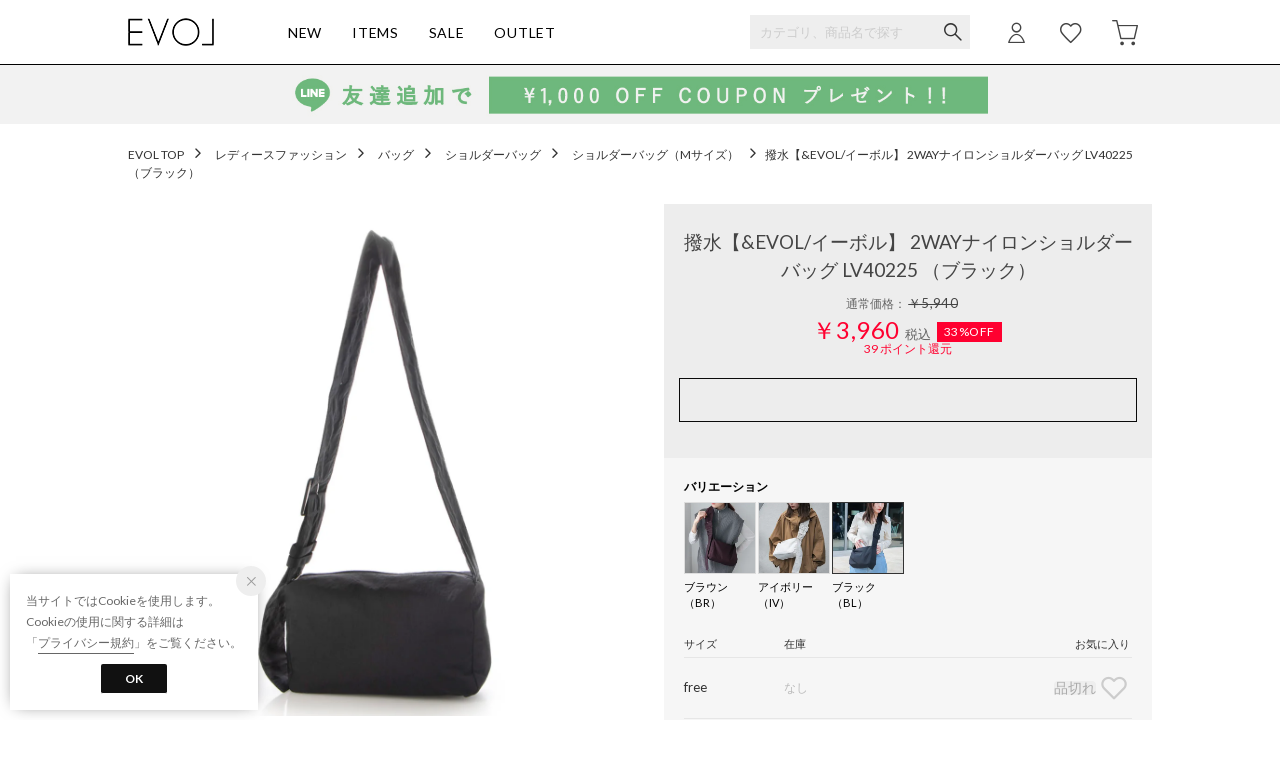

--- FILE ---
content_type: text/css
request_url: https://media.aws.locondo.jp/contents/css/app/modal_notification_inApp.css?rev=e6bf53521b5f62494721bef1e44410d3a098fbd3_1768886649_491392
body_size: 4869
content:
/* .modal_notification_inApp */
/* LOCONDO / web2 / docomo アプリ共通 */

.modal_notification_inApp{
  padding:30px 16px !important;
  width:90vw !important;
  border-radius:8px;
  background-color:#fff !important;
}
.modal_notification_inApp .userName{
  font-size:18px;
  margin-bottom: 1em;
}
.modal_notification_inApp .userName em{
  font-style:normal;
}
.modal_notification_inApp .menu-notificationMenu{
  margin-bottom:12px;
  position:relative;
}
.modal_notification_inApp .menu-notificationMenu:last-child{
  margin-bottom:0;
}
.modal_notification_inApp .menu-notificationMenu-newCoupon:after{
  content: '';
  display: inline-block;
  border: 1px solid #666;
  border-bottom: none;
  border-left: none;
  width: 10px;
  height: 10px;
  transform: rotate(45deg) translateY(-50%);
  position: absolute;
  top: 50%;
  right: 20px;
}
.modal_notification_inApp .remodal-close,
:is(.promo-popup, .remodal-iniAdidasDay) .remodal-close{
  top: -50px !important;
  left: initial;
  right:0px;
  border:1px solid #fff;
  border-radius:50%;
  width:36px;
  height:36px;
  display:flex;
  justify-content:center;
  align-items:center;
}

.modal_notification_inApp .remodal-close:before,
:is(.promo-popup, .remodal-iniAdidasDay) .remodal-close:before{
  content: "close";
  font-family: 'Material Symbols Outlined' !important;
  width:initial;
  height:initial;
  font-size: 24px;
  line-height:1;
  color:#fff !important;
  border:none !important;
  background:none !important;
  position:relative !important;
  font-variation-settings:
  'FILL' 0,
  'wght' 300,
  'GRAD' 0,
  'opsz' 24
}

.modal_notification_inApp .completelyClose{
  all: unset;
  margin-top:1.5em;
  color:#888;
  font-size:11px;
  text-decoration:underline;
  text-underline-offset:.5em;
}
.modal_notification_inApp .menu-notificationMenu a{
  display: flex;
  line-height: 50px;
  font-size: 13px;
  color: #333;
  background-color: #fff;
  position: relative;
  padding-left: 45px;
  align-items: center;
  border: 1px solid #eee;
}
.modal_notification_inApp .menu-notificationMenu a:before{
  content: "";
  display: block;
  width: 24px;
  height: 24px;
  background-size: contain;
  background-repeat: no-repeat;
  background-position: center center;
  position: absolute;
  left: 10px;
}
.modal_notification_inApp .menu-notificationMenu-newCoupon a:before {
  background-image: url(//media.aws.locondo.jp/_assets/img/both/icon_present.svg);
}
.modal_notification_inApp .menu-notificationMenu-unreadMessage a:before {
  background-image: url(//media.aws.locondo.jp/_assets/img/both/icon_wanco.svg);
}
.modal_notification_inApp .menu-notificationMenu-ReviewableItem a:before {
  background-image: url(//media.aws.locondo.jp/_assets/img/both/icon_review.svg);
}
.modal_notification_inApp .menu-notificationMenu a span{
  font-weight: 600;
}
.modal_notification_inApp .menu-notificationMenu .messageNum,
.modal_notification_inApp .menu-notificationMenu .reviewNum {
  background: #121212;
  color: #fff;
  border: none;
  padding: 2px;
  border-radius: 50%;
  width: 22px !important;
  height: 22px !important;
  display: flex;
  align-items: center;
  justify-content: center;
  margin-left: auto;
  margin-right: 10px;
  font-size: 12px;
}
.modal_notification_inApp .menu-notificationMenu .inquiry_num {
  color: #fff;
  padding: 0;
  font-weight: 600;
}

.modal_notification_inApp .menu-notificationMenu .messageNum .inner {
  background:none;
  width: 22px !important;
  height: 22px !important;
  margin:inherit;
  font-size:inherit;
}


/* デスクトップビューポート (769px以上) */
@media (min-width: 769px) {
  .remodal:is(.remodal-iniAdidasDay, .promo-popup){
    max-width: 880px;
    width: auto;
    padding: 0;
    background: none;
  }
  .remodal:is(.remodal-iniAdidasDay, .promo-popup) a {
    display: block;
  }
  .remodal:is(.remodal-iniAdidasDay, .promo-popup) a:hover img {
    filter: grayscale(30%);
  }
  body .remodal .remodal-close:is(.remodal-iniAdidasDay, .promo-popup) {
    top: 30px;
    left: 814px;
    z-index: 1;
  }
  .remodal-close.remodal-closeAdidasDay:before {
    font-family: Arial, "Helvetica CY", "Nimbus Sans L", sans-serif !important;
    font-size: 42px;
    line-height: 35px;
    position: absolute;
    top: 0;
    left: 0;
    display: block;
    width: 35px;
    content: "\00d7";
    text-align: center;
    font-weight: normal;
  }
  .remodal-close.remodal-closeAdidasDay:hover,
  .remodal-close.remodal-closeAdidasDay:focus {
    color: #fff;
  }
  
  :not(.site_locondo) .modal_notification_inApp .remodal-close,
  :not(.site_locondo) :is(.promo-popup, .remodal-iniAdidasDay) .remodal-close{
    top: -30px !important;
  }
  
}

/* モバイルビューポート (769px以下) */
@media (max-width: 769px) {
  .remodal:is(.remodal-iniAdidasDay, .promo-popup) {
    max-width: 90vw;
    padding:0;
    width: auto;
    background: none;
  }
  .remodal:is(.remodal-iniAdidasDay, .promo-popup) img {
    width: 100%;
  }
  .remodal:is(.remodal-iniAdidasDay, .promo-popup) a:hover img {
    opacity: .8;
  }
}

--- FILE ---
content_type: text/css
request_url: https://media.aws.locondo.jp/evolstatic/common/css/pc/evol_common-style-v3.css?rev=e6bf53521b5f62494721bef1e44410d3a098fbd3_1768886649_491392
body_size: 25600
content:
#content_banner h2 {
  letter-spacing: 0.15em;
}
.static_contents_title {
  font-size: 34px;
  letter-spacing: 0.15em;
}

/* common-base.css */
a {
  cursor: pointer;
}

/*----------------------------------------------------------------------------
  TOP EVOL
----------------------------------------------------------------------------*/
ul.lc-row.lc-col {
  justify-content: flex-start;
}
#main_content h2 {
  font-family: 'Lato', sans-serif !important;
}
#main_content .lc-u-h2 {
  font-size: 16px;
  color: #2b2b2b;
}

/* 最近チェックしたアイテム */
#main_content .lc-row__scrollContent {
  min-width: 100px;
  width: 100px;
}

/* 商品名 */
#main_content .lc-item__body {
  text-align: center;
}
#main_content .lc-item__commodityName {
  font-size: 11px;
}

/* ランキング */
.ranking_contents{
  padding:0 10px;
}
.lc-item__ranking {
  border: none;
  line-height: 25px;
  background: #eee;
}
#top_rank.lc-row {
  /* row-gap: 30px; */
}
.ranking_contents .lc-item__body {
  text-align:center;
}
.ranking_contents .lc-item__commodityName {
  font-size: 11px;
}
.ranking_contents .lc-item__link {
  /* padding-bottom: 0px; */
}
#top_rank.ranking_contents .lc-item__ranking {
  position: absolute;
  top: 6px;
  left: 6px;
  width: 32px;
  height: 32px;
  line-height: 32px;
  font-size: 15px;
  color:#333 !important;
  background: #eee !important;
  border:none;
}

/*カテゴリ,価格から探す*/
.lc-list {
  border-top: 1px solid #ccc;
}

/*コーディネート*/
#arc-coordinate .lc-item__body{
  text-align:left;
  padding-bottom: 15px;
}


/*----------------------------------------------------------------------------
  Color
----------------------------------------------------------------------------*/

/* common-boem_style.css */
.register a ,
.refund_actionFooter a {
  background-color:#0a0a0a;
}
.wancoModal_btn {
  color: #0a0a0a;
  border:1px solid #0a0a0a;
}
.wancoModal_selectCategory li {
  color: #0a0a0a;
}
.wancoModal_selectCategory.fromFAQ a {
  color: #0a0a0a;
}
span.trg-errorMailMsg-remodal{
  color: #0a0a0a;
  border-bottom: 1px solid #0a0a0a;
}
button.button {
  background:#0a0a0a;
}
.btn-or{
  background: #0a0a0a;
  border-color: #0a0a0a;
}
.btn-wh{
  color: #0a0a0a !important;
  border-color:#0a0a0a;
}
.page-404 .btnToppage{
  background-color:#0a0a0a;
  border:1px solid #0a0a0a;
}
.locondo-checkbox label:hover:before {
  border-right: 2px solid #0a0a0a;
  border-bottom: 2px solid #0a0a0a;
}
.locondo-checkbox input[type=checkbox]:checked + label:after {
  background: #0a0a0a;
}
.locondo-checkbox.is-checked > label:after {
  background: #0a0a0a;
}
.wancoModal_btn.wancoModal_btn-login {
  background-color:#0a0a0a;
}
.wancoModal_selectCategory_toOrderHistory {
  background-color:#0a0a0a;
}
.pagetop a{
  background: #0a0a0a;
}
#contents_ver4.customer-register-complete .btnToppage{
  background-color:#0a0a0a;
  border:1px solid #0a0a0a;
}

/* content-catalog.css */
.catalog_purchase_history-list-btn a{
  border:1px solid #0a0a0a;
  color: #0a0a0a;
}
.breadcrumbs button{
  color: #0a0a0a;
}
button.favoriteBrand-btn-add span:before,
button.favoriteBrand-btn-del span:before,
button.favoriteBrand-btn-login span:before{
  color: #0a0a0a;
}
.breadcrumbs button.favoriteBrand-btn-del{
  color: #0a0a0a;
}
.favoritebrand_alert_container a {
  color: #0a0a0a;
}
.favoritebrand_alert_btn a {
  background: #0a0a0a url('//sc3.locondo.jp/contents/img/pc/btn_fav_inner_arrow.png') no-repeat 138px 16px;
}
.muteLoading p a{
  color: #0a0a0a;
}
#right_content .favoriteBrand-btn button {
  color: #0a0a0a;
}
#right_content .favoriteBrand-btn button::before {
  color: #0a0a0a;
}
#right_content .brand_explanation a.more{
  color: #0a0a0a;
}
#left_navi .noUi-connect{
  background: #0a0a0a;
}
.FastDelivery input[type=checkbox]:checked + .FastDeliveryLabel + label{
  background:#0a0a0a;
}
.FastDelivery input[type=checkbox]:checked + .FastDeliveryLabel + label:before{
  border: 1px solid #0a0a0a;
}
.boxToLogin .heading strong{
  color: #0a0a0a;
}
.boxToLogin .btn-login a {
  background-color:#0a0a0a;
}
.favoriteSimilarities .heading .feedbackTxt{
  color: #0a0a0a;
}
.favoriteSimilarities .heading .toMypage{
  color: #0a0a0a;
  border:1px solid #0a0a0a;
}
.filter_returns_btn input {
  color: #0a0a0a;
  border:1px solid #0a0a0a;
}
.filter_offRate_btn input{
  color: #0a0a0a;
  border:1px solid #0a0a0a;
}
.filter_searchWord_btn input{
  color: #0a0a0a;
  border:1px solid #0a0a0a;
}
#left_navi .filter_list.more_brandlist li a.modalLink.brand_select_name{
  color: #0a0a0a;
}
.fav-brand_list a.btn_fav-brand{
  color: #0a0a0a;
  border:1px solid #0a0a0a;
}
#left_navi .filter_list li a.modalLinkBrand{
  color: #0a0a0a;
}
.no-result-favBrand-head{
  color: #0a0a0a;
}
.no-result-favBrand-cta a{
  color: #0a0a0a;
  border: 1px solid #0a0a0a;
}
.tippy-tooltip .tippy-content a{
  color: #0a0a0a;
}
.filter_color_btn input {
  color: #0a0a0a;
  border:1px solid #0a0a0a;
}
.select_condition {
  border:1px solid #0a0a0a;
}
.select_condition h3 {
  color: #0a0a0a;
}
.detail_condition li label {
  color: #0a0a0a;
}
.wrap_filter.MysizeFilter.MysizeFilterOn{
  border: 2px solid #0a0a0a;
}
.btn_MysizeFilter a.btn_Primary{
  color: #0a0a0a;
  border: 1px solid #0a0a0a;
}
.btn_MysizeFilter a.btn_Secondary{
  background: #0a0a0a;
}
.btn_MysizeFilter a.btn_tertiary:hover{
  border: 1px solid #0a0a0a;
  color: #0a0a0a;
}
.register_edit1 .inputBox td input:focus,
.register_edit1 .inputBox td select:focus {
  border-color: #0a0a0a;
}
.register_edit1 .ui-state-active,
.register_edit1 .ui-widget-content .ui-state-active,
.register_edit1 .ui-widget-header .ui-state-active,
.register_edit1 a.ui-button:active,
.register_edit1 .ui-button:active,
.register_edit1 .ui-button.ui-state-active:hover {
  background: #0a0a0a;
}
.registAgree #terms_message a{
  color: #0a0a0a;
}
.registAgree-checkbox input[type=checkbox]:checked + label:after {
  background: #0a0a0a;
}
.registAgree-checkbox.is-checked > label:after {
  background: #0a0a0a;
}
.modal_terms.remodal .remodal-close_bottom,
.modal_privacy.remodal .remodal-close_bottom {
  border: 1px solid #0a0a0a;
  color: #0a0a0a;
}

/* content-waiting.css */
.waiting-detail_wrap .waiting-time-info{
  color: #0a0a0a;
}
.waiting-detail_wrap .waiting-time-note a{
  color: #0a0a0a;
}
.waiting-time-note a{
  color: #0a0a0a;
}
.waiting-detail_wrap .finish-waiting-time-info{
  color: #0a0a0a;
}
.new_steplink button {
  background: #0a0a0a;
}

/* content-mypage.css */
.member_rank_RankWrap {
  margin: 15px 0px 5px;
  font-size: 14px;
}

.member_rank_RankWrap .member_rank_RankName {
  font-size: 15px;
  font-weight: bold;
  letter-spacing: 0.5px;
}

.member_rank_detailLink {
  background: #ddd;
  font-size: 12px;
  padding: 4px 6px;
  border-radius: 2px;
  text-decoration: none !important;
  color: #555;
  margin-left: 5px;
}

.member_rank_RankText {
  display: inline-block;
}

.wanco_newMessage {
  border: 1px solid #0a0a0a;
  background-color:#0a0a0a;
}
.status_point a strong{
  color: #0a0a0a;
}
.topSection_btnDeliveryStatus {
  color: #0a0a0a !important;
  border: 1px solid #0a0a0a;
}
#mypage_right_contents .topSection_btnDeliveryStatus a {
  color: #0a0a0a;
}
.wancoModal.scatchAccount .wancoModal_btnContactUrl {
  background: #0a0a0a;
}
.wancoModal_text-cancelElement {
  color: #0a0a0a;
}
#mypage_right_contents .returnInfoLink a {
  color: #0a0a0a;
}
#mypage_right_contents .returnInfoLink a:after{
  border-top: 1px solid #0a0a0a;
  border-right: 1px solid #0a0a0a;
}
.favorite-list .link-mailmagazine {
  color: #0a0a0a !important;
}
.favorite-brand .brand-list .link-brand-edit, .mypage-mailmagazine .wrap-brand-list .link-brand-edit {
  color: #0a0a0a !important;
}
#mypage_right_contents #brand_list_items a:hover{
  color: #0a0a0a;
}
.favorite-brand .btn-edit {
  color: #0a0a0a !important;
}
.btn-or {
  background: #0a0a0a;
  border-color: #0a0a0a;
}
#mypage_right_contents span.muteBrandName a:hover{
  color: #0a0a0a;
}
.muteAllClear{
  color: #0a0a0a;
}
#mypage_right_contents .point_info .mypage_user-point a {
  color: #0a0a0a;
}
.mypage_main#contents_ver4 .wanco_newMessage {
  color: #0a0a0a;
  border:1px solid #0a0a0a;
}
.mypage_main#contents_ver4 .wanco_newMessage:after{
  border: 1px solid #0a0a0a;
}
.rev_point_lead strong {
  color: #0a0a0a;
}
.post_alert_container a {
  color: #0a0a0a !important;
  border:1px solid #0a0a0a;
}
a.post_alert_btn_next {
  background:#0a0a0a;
}
.mypage_review-history .review_info li.buy {
  color: #0a0a0a;
}
.mypage_review-history .reviews_title_right a {
  color: #0a0a0a;
  border:1px solid #0a0a0a;
}
.mypage_review-history .buy {
  color: #0a0a0a;
}
.mypage_review-history #link_more_review a {
  color: #0a0a0a;
}
.wanco_statusIcon-unread {
  background: #0a0a0a;
}
.wancoChat_head_openBtn:after {
  border-right: 1px solid #0a0a0a;
  border-bottom: 1px solid #0a0a0a;
}
.wancoChat_message_text a {
  color: #0a0a0a;
}
.wancoChat_message_linkList {
  background: #0a0a0a;
}
.favorite_list .favoriteList_item_feedback .buttonToCart a{
  color:#0a0a0a !important;
  border:1px solid #0a0a0a;
}
.favorite_list .favoriteList_item_feedback .feedbackText{
  color:#0a0a0a;
}
.addCart_error .btnToCart a{
  background-color:#0a0a0a;
}

/* content-contact.css */
.faq_title h1:before{
  color: #0a0a0a;
}
.faq_content .question dt {
  color: #0a0a0a;
}
.faq_content .open {
  color: #0a0a0a;
}
.faq_content .open dd {
  color: #0a0a0a;
}
.faq_content .answer div a {
  color: #0a0a0a;
}
.faq_inquiry ul li:before{
  color: #0a0a0a;
}

/* content-brand_list.css */
#shop-list a:hover p,
#shop-list a:hover p.shop-name{
  color: #0a0a0a !important;
}
.before_login h3 {
  color: #0a0a0a;
}
.logged_in h3 {
  color: #0a0a0a;
}
.logged_in input.on {
  border: 1px solid #0a0a0a;
  color: #0a0a0a;
}
.brand_alert_container a {
  color: #0a0a0a;
}
.brand_alert_container .brand_alert_btn a{
  color: #0a0a0a;
}

/* contetnt-mypage-return.css */
.bank_accounts{
  color: #0a0a0a;
}
.bank_accounts a{
  background:#0a0a0a;
}
.mypageOrange{color: #0a0a0a;}
.commoditySection.is-active{
  border: 3px solid #0a0a0a;
}
.commoditySection__info__txt--msg{
  color: #0a0a0a;
}
.return__method--notice{
  color: #0a0a0a;
}
#mypage_right_contents .return__contact a{
  color: #0a0a0a;
}
.completeInfo--btn a{
  background: #0a0a0a;
}
#mypage_right_contents .completeInfo h3{
  color: #0a0a0a;
}
.completeInfo h4{
  border: 1px solid #0a0a0a;
}
.completeInfo h4 span{
  color: #0a0a0a;
}
.order_return a {
  background: #0a0a0a;
  border: 1px solid #0a0a0a;
}
.return__method__rawson--notice h3{
  color: #0a0a0a !important;
}
.js-return-tab li .smari-special{
  color: #0a0a0a;
}
a.blank-link{
  color: #0a0a0a !important;
}
.mypage-return-reason .back_link a{
  color: #0a0a0a !important;
  border: none!important;
}

/* contetnt-order.css */
.btn-confirm {
  background: #0a0a0a;
}
.payment_security a {
  color: #0a0a0a;
}
.gift_message .processing_message a ,
.gift_message .large_delivery_message a {
  color: #0a0a0a;
}
.address_notice_txt{
  color: #0a0a0a;
}
.pointback_txt{
  color: #0a0a0a;
}
.total_table .red{
  color: #0a0a0a;
}
.back_points{
  color: #0a0a0a;
}
.payment_postpay.payment_input_form .notice_sup .linkToGuide {
  color: #0a0a0a;
}
.complete p a {
  color: #0a0a0a;
}
#complete .back-to-shopping a {
  border:1px solid #0a0a0a;
  color: #0a0a0a;
}
.magaseekMsg a:hover {
  color: #0a0a0a;
}
.ordernoLink a{
  color: #0a0a0a;
}
.ordernoLink a:after {
  border-top: 1px solid #0a0a0a;
  border-right: 1px solid #0a0a0a;
}
.attentionorder{
  color: #0a0a0a;
}
.complete_ttl{
  color: #0a0a0a;
}
.cctr-trg a:link,
.cctr-trg a:visited{
  color: #0a0a0a;
}
.modal-cctr p.cctr_leadTxt a,
.modal-cctr p.cctr_leadTxt a:link{
  color: #0a0a0a;
}
.modal-cctr-leadTxt a:link,
.modal-cctr-leadTxt a:visited{
  color: #0a0a0a;
}
.cctr-selected-btn a{
  color: #0a0a0a;
}
.cctr-selected-btn a:hover{
  box-shadow: 0px 0px 0px 3px #0a0a0a inset;
}
.cctr-selected-btn a:after{
  background: #0a0a0a;
}
.cctr-selected-btn h4{
  color: #0a0a0a;
}
.cctr-selected-btn p{
  color: #0a0a0a;
}
.store-info.is-active{
  box-shadow: 0px 0px 0px 3px #0a0a0a inset;
}
.store-info.is-active .store_name{
  color: #0a0a0a;
}
.store-info.is-active span{
  color: #0a0a0a;
}
.result-cctr--search{
  background-color: #0a0a0a;
  border: 2px solid #0a0a0a;
}

/* content-brand_list.css */
.before_login a {
  background:#0a0a0a;
}
input.btn_confirm {
  background:#0a0a0a;
  border:1px solid #0a0a0a;
}

/* content-top.css */
.brand_alert_btn a {
  background: #0a0a0a url(//sc3.locondo.jp/contents/img/pc/btn_fav_inner_arrow.png) no-repeat 138px 16px;
}
.wrapContent a{
  color: #0000;
}
.wrapContent a:hover {
  color: #0a0a0a;
}
.wrapContent .link_block a {
  color: #0a0a0a;
}
.wrapContent .rank_subtitle a {
  color: #0a0a0a;
}
.ranking-block .btn_view a{
  border: 1px solid #0a0a0a;
}
.fwTop .wrapContent .btn_view a{
  color: #0a0a0a;
}
.fwTop .wrapContent .btn_view a:after{
  border-color:#0a0a0a;
}
.section-myBrand .headingSub{
  color: #0a0a0a;
}
#category_ranking .headingSub {
  color: #0a0a0a;
}
.section-myBrand .addMybrand a{
  background-color:#0a0a0a;
}
.section-myBrand .ranking-btnToMypage a{
  color: #0a0a0a;
}
.ranking-genderButton .button-item input:checked + label{
  color:#0a0a0a;
}

/* content-info.css */
#usage_guide h3 {
  border-top: 1px solid #0a0a0a;
}
.guide_content .howToChangeSize_trg,.guide_content .howToReturn_trg{
  color: #0a0a0a;
}
.guide_content .howToChangeSize_trg:after,.guide_content .howToReturn_trg:after {
  color: #0a0a0a;
}

/* content-login.css */
.registered_users a {
  color: #0a0a0a;
}
button#login_btn {
  background-color: #0a0a0a;
}
button#new_btn {
  color: #0a0a0a;
  border:1px solid #0a0a0a;
}
#is_logout #btn_login a {
  background: #0a0a0a;
}
.suggest_searchHistory .indexItemHeading .displayAll{
  color: #0a0a0a;
}

/* content-cart.css */
.new_steplink button {
  background: #0a0a0a;
}
.product-name a:hover {
  color: #0a0a0a;
}
#cart .notice-free-shipping {
  color: #0a0a0a;
}
#cart .notice-free-shipping a {
  color: #0a0a0a;
}
.back_link a{
  color: #0a0a0a;
  border:1px solid #0a0a0a;
}
.new_toreg a{
  border: 1px solid #0a0a0a;
  color: #0a0a0a;
}

/* content-review.css */
#review .user_info button {
  color: #0a0a0a;
}
.confirm_after .review_design span, .confirm_after .review_quality span, .confirm_after .review_comfortably span {
  color: #0a0a0a;
}
#review_btn button.fix {
  border:1px solid #0a0a0a;
  color: #0a0a0a;
}
.confirm_after #review_btn button.button {
  border:1px solid #0a0a0a;
}
.about_point {
  color: #0a0a0a;
}
#review .buttons-set .back-link a{
  color: #0a0a0a;
}

/* content-product.css */
.txt_buyed_item_description a:link,
.txt_buyed_item_description a:visited {
  color: #0a0a0a;
}
.related_brand dd a:hover,
.delivery_time a:hover,
.fav_result a:hover {
  color: #0a0a0a;
}
.delivery_date_wrap {
  border: 1px solid #0a0a0a;
}
.locondo_bg .insertto {
  color: #0a0a0a;
}
.locondo_bg .insertto {
  color: #0a0a0a;
}
.reserve_item {
  color: #0a0a0a;
}
#delivery_date .free .linkToAbout:hover {
  color: #0a0a0a;
}
.shopping_cantrol .cartin {
  background-color:#0a0a0a !important;
}
.shopping_cantrol .order .reserve {
  background-color:#0a0a0a !important;
}
.shopping_cantrol .unsalable {
  color: #0a0a0a;
  border:1px solid #0a0a0a;
}
.link_return_report a:hover{
  color: #0a0a0a;
}
.wrap_linkSizeGuide_snsButtons .link_size_guide a:before{
  color: #0a0a0a;
}
.fav_alert_container a {
  color: #0a0a0a;
}
.fav_alert_btn a {
  background: #0a0a0a url(//sc3.locondo.jp/contents/img/pc/btn_fav_inner_arrow.png) no-repeat 138px 16px;
}
.fav_count_txt:before{
  color: #0a0a0a;
}
p.fav_info_txt strong{
  color: #0a0a0a;
}
#related_product .list-item a:hover p{
  color: #0a0a0a;
}
.review_info li.buy {
  color: #0a0a0a;
}
.reviews_title_right a {
  color: #0a0a0a;
  border:1px solid #0a0a0a;
}
#user_reviews .buy {
  color: #0a0a0a;
}
#link_more_review a {
  color: #0a0a0a;
}
.post_alert_container a {
  color: #0a0a0a;
  border:1px solid #0a0a0a;
}
a.post_alert_btn_next {
  background:#0a0a0a;
}
.btn_view_more a {
  color: #0a0a0a;
}
.size-report--fix,
.size-report-breakdown--fix:before{
  background: #0a0a0a;
}
.product_main .same-commodity a strong{
  color: #0a0a0a;
}
.favoriteBrand .favoriteBrand-btn button{
  color: #0a0a0a;
  border:1px solid #0a0a0a;
}
.favoriteBrand .favoriteBrand-btn button .icon-hert-outline:before{
  color: #0a0a0a;
}
.favoriteBrand-btn .tooltips {
  background: #0a0a0a;
}
.favoriteBrand-btn .tooltips:after {
  border-top:12px solid #0a0a0a;
}
.remodal.favoriteBrand-login-modal .heading a{
  color: #0a0a0a;
}
.remodal.favoriteBrand-login-modal .btnToLogin{
  background:#0a0a0a;
  border:1px solid #0a0a0a;
}
.remodal.favoriteBrand-feedback-modal .btn{
  color: #0a0a0a;
  border-bottom:1px solid #0a0a0a;
}
.addCart_feedback .buttonToCart a {
  color: #0a0a0a;
  border:1px solid #0a0a0a;
}
.addCart_feedback .feedbackText{
  color:#0a0a0a !important;
}
.addCart_error_message .btnToCart a{
  border:1px solid #0a0a0a;
  background-color:#0a0a0a;
}
.note_point,
.js-getPoint{
  color: #FF0030;
}

/*----------------------------------------------------------------------------
  Header
----------------------------------------------------------------------------*/
/* Header Logo */

#header_top #nav_container_common h1 {
  width: 120px;
}
#header_top #header_ver5 h1 a {
  background: url("https://media.aws.locondo.jp/evolstatic/common/img/logo-evol.png") no-repeat;
  width: 94px;
  height: 32px;
  margin-top: 16px;
  margin-left: -4px;
  background-size: contain;
}
.header-nav__list {
  font-size: 14px;
  letter-spacing: .05em;
  cursor: pointer;
  padding-left: 30px;
}
.header-nav__list.fc-red{
  color: #F42837!important;
}
.header-nav__list.fc-red > a:hover{
  border-bottom: 2px solid #F42837!important;
}
.header-nav__list.Dropdown .drop ul li a {
  color: #333;
  padding: 0 0 10px;
  display: block;
  border: none;
  font-size: 12px;
}
.header-nav__list.Dropdown .drop ul {
  width: 150px;
}
.header-nav__list ul li {
  line-height: 20px;
}

#user_cart .js-cartCount .inner, #user_login .js-unreadMessageCount .inner{
  background: #000;
}

#info_box_top {
  border-bottom: 0px;
}

/* 検索ボックスのテキストカラー設定 */
#searchText::-webkit-input-placeholder {
  color: #ccc !important;
  font-weight: normal;
}
#searchText{
  background: #f3f3f3;
}

.iconNotification{
  top: 20px;
  left: 40px;
}


/*----------------------------------------------------------------------------
  Catalog
----------------------------------------------------------------------------*/
.about_category_explanation{
  display: none;
}
.catalogList .product-text .commodityName,
.catalogList .product-text .special_price,
.catalogList .product-text .regular_price{
  text-align: center;
}
/* カラーでまとめるを非表示 (ページャー時) */
.config-colortip_list{
  display: none;
}


/*----------------------------------------------------------------------------
  Commodity
----------------------------------------------------------------------------*/
#related_product li.list-item .item-price{
  text-align: center;
}
#product_contents #reco_product li,
#reco_topsellers #category_ranking_list li,
#reco_topsellers #brand_ranking_list li{
text-align: center;
}
.note_sizeGuige{
  display: none!important;
}

/*----------------------------------------------------------------------------
  配送料無料ボーダーがない場合は以下styleを使用
----------------------------------------------------------------------------*/
/* .free-shipping_wrap{
  display: none;
} */

/*----------------------------------------------------------------------------
  画像が長方形BOEMの際、以下 style を使用
----------------------------------------------------------------------------*/
/***************** カタログ *****************/
/* #catalog_list .catalogList_item .product-image > img {
  display: block;
  margin-left: -49px;
  width: 344px;
  height: 344px;
  max-width: none;
}
#catalog_list .catalogList_item .product-image{
  overflow:hidden;
} */

/***************** 商品詳細 *****************/
/* #product_contents .product-img-box .product-image img {
  width: 716px;
  height: 716px;
  clip: rect(0px, 614px, 716px, 102px);
  position: absolute;
  display: block;
} */

/* メインイメージ */
/* #product_contents .product-img-box .product-image {
  margin-left: -102px;
}
#product_contents .product-img-box .product-image img {
  width: 716px;
  height: 716px;
  clip: rect(0px, 614px, 716px, 102px);
}
#product_contents .MagicZoomBigImageCont {
  left: 634px !important;
}
#product_contents .MagicZoomBigImageCont img {
  width: 1100px !important;
  height: 1100px !important;
  background: #fff;
} */

/* サムネイル */
/* #product_contents .more-views {
  padding-top: 730px;
}
#product_contents .more-views li img {
  width: 105px;
  margin-left: -15px;
  display: block;
  height: auto;
  max-width: none;
}
#product_contents .more-views li{
  overflow: hidden;
  width: 75px;
  margin-right: 10px;
  margin-bottom: 10px;
  border: 1px solid transparent;
  z-index: 1;
} */

/* 色違い商品 */
/* #different_color_list .product_thumb li img {
  width: 140%;
  margin-left: -20%;
  max-width: none;
} */

/* レコメンド */
/* #product_contents #reco_product li img,
#reco_topsellers #category_ranking_list li img,
#reco_topsellers #brand_ranking_list li img,
#related_product li.list-item img{
  width: 220px;
  margin-left: -30px;
  max-width:none;
  height: auto;
}
#related_product li.list-item{
  width: 160px;
} */

/* 閲覧履歴 */
/* #product_contents #history li img {
  width: 148%;
  margin-left: -24%;
  max-width:none;
} */

/***************** カート ****************v*/
/* #cart #cartRemind li img,
#cart #cart_ranking li img,
#cart #fav li img{
  width: 148%;
  margin-left: -24%;
  max-width: none;
} */


/*____________________________________________________________________________

SITE TITLE: EVOL - イーボル公式オンラインストア
TITLE: PC共通セッティング

UPDATED:2017.09
UPDATED:2022.03 locondoweb2移管
____________________________________________________________________________*/

/*
EVOL color
  Black Solid: #000000;
  Woodsmoke: #121314;
  Shark: #323436;
  Abbey: #525457;
  Nevada: #6D6F71;
  Bombay: #ADAFB2;
  Iron: #D7D7D8;
  Concrete: #F3F3F3;
  White Solid: #FFFFFF;
  Pomegranate: #F42837;
*/

/*----------------------------------------------------------------------------
EVOL webフォント
----------------------------------------------------------------------------*/
@import url('https://fonts.googleapis.com/css?family=Lato:300,400,700');

body,
#footer .footer_box .button button {
  font-family: 'Lato', -apple-system, BlinkMacSystemFont, "Helvetica Neue", "Hiragino Sans", "Hiragino Kaku Gothic ProN", "游ゴシック Medium", meiryo, sans-serif;
}
body #mypage_right_contents h2,
body #usage_guide h2, body #usage_guide h3,
body #terms h2,
body #terms h3,
body #guide_contact h2,
body #guide_contact h3,
.mypage_main #mypage_right_contents h2,
.static_contents_title,
#complete .complete h2,
#complete .complete h3,
.mypage_main #mypage_left_navi .mypage_tit a,
#content_banner h2 {
  font-family: 'Lato', -apple-system, BlinkMacSystemFont, "Helvetica Neue", "Hiragino Sans", "Hiragino Kaku Gothic ProN", "游ゴシック Medium", meiryo, sans-serif;
}
#content_banner h2 {
  letter-spacing: 0.15em;
}
.static_contents_title {
  font-size: 34px;
  letter-spacing: 0.15em;
}

/*newsletter*/
form#register-newsletter {
    display: flex;
    align-items: baseline;
}
input#email-newsletter {
    margin: 0;
    padding: 10px 20px 11px 40px;
}
.footer_box.lc-flexBox {
    display: flex;
    align-items: center;
}
button#mail-for-women {
    width: 100px;
}
.footer .mail input {
    margin: 0 0 8px 0;
    padding: 6px 10px 6px 40px;
    background: none;
    border-radius: 0;
    outline: none;
    -webkit-appearance: none;
    -moz-appearance: none;
    appearance: none;
    border: 1px solid #ADAFB2;
    box-sizing: border-box;
    width: 348px;
    background: url("//media.aws.locondo.jp/contents/img-default-v2-boem/pc/footer_mail.png") 10px center no-repeat;
}
.footer .mail input::-webkit-input-placeholder {
  color: #ccc;
}

/*お知らせ欄*/
#informationsInHeader img {
  margin: auto;
}

/*----------------------------------------------------------------------------
EVOL ガイド
----------------------------------------------------------------------------*/
.guide_content_attention {
  padding: 15px;
  line-height: 1.8;
  border: 1px solid #ddd;
  margin: 10px 0;
}

/* 商品詳細 レビュー投稿ボタンを非表示 */
.product_main .review_button_bottom{
  display: none;
}

/*----------------------------------------------------------------------------
複数サイズ交換
----------------------------------------------------------------------------*/
#isNotConvertibleMessage:before{
  margin: -2px 4px 0 0 !important;
  font-size: 15px !important;
  width: 22px !important;
  height: 22px !important;
  line-height: 22px !important;
}
#isNotConvertibleMessage p{
  padding-left: 32px !important;
}
.nonReturnable_hiden{
  display: none !important;
}


/*----------------------------------------------------------------------------
FAANS(coordinate)　
----------------------------------------------------------------------------*/
/*人気のタグ最大5件まで表示*/
.coordinate__tag-wraplist a:nth-child(n + 6) {
	display: none !important;
}

#btn_coordinate__tag-more{
  display:none !important;
}

/*コーディネート詳細 新着順非表示*/
.coordinate-detail__recommend:nth-of-type(3) {
  display: none;
}


--- FILE ---
content_type: application/javascript
request_url: https://api.aws.locondo.jp/similarities.jsonp?callback=callback_reco&boem=1&commodity_code=EV4387AW03851&commercial_type=all&limit=9&schema=evol
body_size: 1878
content:
callback_reco({"commodities": [{"category_codes": ["ladies_bags", "l_size_shoulder", "shoulder_ladies", "tote", "L", "l_size_tote"], "bottom_category_codes": ["l_size_shoulder", "l_size_tote"], "second_bottom_category_codes": ["shoulder_ladies", "tote"], "fashion_category1": [{"category_name": "\u30ec\u30c7\u30a3\u30fc\u30b9\u30d5\u30a1\u30c3\u30b7\u30e7\u30f3", "category_code": "L"}], "fashion_category2": [{"category_name": "\u30d0\u30c3\u30b0", "category_code": "ladies_bags"}], "shop_code": "SEVL0042D", "shop_name": "EVOL GENESIS", "shop_type": 0, "is_salable_fashionwalker": 0, "brand_code": "EV4387", "brand_name": "EVOL", "brand_katakana_name": "\u30a4\u30fc\u30dc\u30eb", "brand_description": "\u30ec\u30c7\u30a3\u30fc\u30b9\u30b7\u30e5\u30fc\u30ba\u30d6\u30e9\u30f3\u30c9EVOL\uff08\u30a4\u30fc\u30dc\u30eb\uff09", "color_code": "174", "color_name": "\u30d9\u30fc\u30b8\u30e5", "related_commodity_code": "EV4387AW005986", "commodity_code": "EV4387AW005986", "commodity_name": "\u3010&EVOL/\u30a4\u30fc\u30dc\u30eb\u3011\u3010\u64a5\u6c34\u30fbA4/PC\u5bfe\u5fdc\u3011\u00d7shiho \u30b3\u30e9\u30dc\u30d1\u30fc\u30eb\u30d0\u30c3\u30af AY30505 \uff08\u30d9\u30fc\u30b8\u30e5\uff09", "gender_code": "W", "commercial_type": 0, "price_caution_type": null, "api_type": 100, "available_stock_quantity": 7, "is_stock": 1, "unit_price": 8910, "unit_price_with_tax": null, "reservation_price": null, "reservation_price_with_tax": null, "discount_price": null, "discount_price_with_tax": null, "retail_price": 8910, "retail_price_with_tax": null, "sale_start_datetime": "2025-11-19T12:00", "sale_end_datetime": "2100-12-31T00:00", "reservation_start_datetime": null, "reservation_end_datetime": null, "discount_price_start_datetime": null, "discount_price_end_datetime": null, "publish_start_datetime": "2025-11-13T12:00", "publish_end_datetime": "2025-11-19T12:00", "member_price_start_datetime": null, "member_price_end_datetime": null, "member_price_period_flag": 0, "member_price_global_flag": 0, "image_link": "https://sc3.locondo.jp/contents/commodity_image/EV/EV4387AW005986_o_thumb.jpg", "coupon_related": 0, "coupon_related_fashionwalker": 0, "coupon_related_story": 0, "coupon_related_tgc": 0, "coupon_related_boem": 0, "is_sourcing_coupon_related": 0, "is_novelty_coupon_related": 0, "brand_image_link": "https://media.aws.locondo.jp/contents/img/common/brand_resources/EV4387.png", "is_before_sale": 0, "is_limited_sale": 0, "is_limited_marketplace": 0, "review_count": 9, "review_score": 93.3, "is_point_target": 0, "ja": {"brand_name": "EVOL", "brand_description": "\u30ec\u30c7\u30a3\u30fc\u30b9\u30b7\u30e5\u30fc\u30ba\u30d6\u30e9\u30f3\u30c9EVOL\uff08\u30a4\u30fc\u30dc\u30eb\uff09", "color_name": "\u30d9\u30fc\u30b8\u30e5", "commodity_name": "\u3010&EVOL/\u30a4\u30fc\u30dc\u30eb\u3011\u3010\u64a5\u6c34\u30fbA4/PC\u5bfe\u5fdc\u3011\u00d7shiho \u30b3\u30e9\u30dc\u30d1\u30fc\u30eb\u30d0\u30c3\u30af AY30505 \uff08\u30d9\u30fc\u30b8\u30e5\uff09"}, "en": {"brand_name": "EVOL", "brand_description": "\u30ec\u30c7\u30a3\u30fc\u30b9\u30b7\u30e5\u30fc\u30ba\u30d6\u30e9\u30f3\u30c9EVOL\uff08\u30a4\u30fc\u30dc\u30eb\uff09", "color_name": "Beige", "commodity_name": "\u3010&EVOL/\u30a4\u30fc\u30dc\u30eb\u3011\u3010\u64a5\u6c34\u30fbA4/PC\u5bfe\u5fdc\u3011\u00d7shiho \u30b3\u30e9\u30dc\u30d1\u30fc\u30eb\u30d0\u30c3\u30af AY30505 \uff08\u30d9\u30fc\u30b8\u30e5\uff09"}, "marking_preset_code": null, "marking_is_processed": null, "marking_catalog_price": 0, "url_after_context_path": "commodity/SEVL0042D/EV4387AW005986/", "thumbnail_image_link": "https://sc3.locondo.jp/contents/commodity_image/EV/EV4387AW005986_o_thumb.jpg", "global_price_rate_code": null, "phase": "5", "percent": null, "rank": 1}, {"category_codes": ["ladies_bags", "l_size_shoulder", "shoulder_ladies", "tote", "L", "l_size_tote"], "bottom_category_codes": ["l_size_shoulder", "l_size_tote"], "second_bottom_category_codes": ["shoulder_ladies", "tote"], "fashion_category1": [{"category_name": "\u30ec\u30c7\u30a3\u30fc\u30b9\u30d5\u30a1\u30c3\u30b7\u30e7\u30f3", "category_code": "L"}], "fashion_category2": [{"category_name": "\u30d0\u30c3\u30b0", "category_code": "ladies_bags"}], "shop_code": "SEVL0042D", "shop_name": "EVOL GENESIS", "shop_type": 0, "is_salable_fashionwalker": 0, "brand_code": "EV4387", "brand_name": "EVOL", "brand_katakana_name": "\u30a4\u30fc\u30dc\u30eb", "brand_description": "\u30ec\u30c7\u30a3\u30fc\u30b9\u30b7\u30e5\u30fc\u30ba\u30d6\u30e9\u30f3\u30c9EVOL\uff08\u30a4\u30fc\u30dc\u30eb\uff09", "color_code": "188", "color_name": "\u30d6\u30e9\u30a6\u30f3", "related_commodity_code": "EV4387AW005596", "commodity_code": "EV4387AW005594", "commodity_name": "\u3010&EVOL/\u30a4\u30fc\u30dc\u30eb\u3011 \u3010\u8efd\u91cf\u30fbA4\u5bfe\u5fdc\u30112WAY\u30c8\u30fc\u30c8\u30d0\u30c3\u30b0 LZ40240  \uff08\u30d6\u30e9\u30a6\u30f3\uff09", "gender_code": "W", "commercial_type": 0, "price_caution_type": null, "api_type": 100, "available_stock_quantity": 68, "is_stock": 1, "unit_price": 9900, "unit_price_with_tax": null, "reservation_price": null, "reservation_price_with_tax": null, "discount_price": 3960, "discount_price_with_tax": null, "retail_price": 3960, "retail_price_with_tax": null, "sale_start_datetime": "2025-03-25T00:00", "sale_end_datetime": "2100-12-31T00:00", "reservation_start_datetime": null, "reservation_end_datetime": null, "discount_price_start_datetime": "2026-01-16T00:00", "discount_price_end_datetime": "2100-12-31T00:00", "publish_start_datetime": null, "publish_end_datetime": null, "member_price_start_datetime": null, "member_price_end_datetime": null, "member_price_period_flag": 0, "member_price_global_flag": 0, "image_link": "https://sc3.locondo.jp/contents/commodity_image/EV/EV4387AW005594_o_thumb.jpg", "coupon_related": 0, "coupon_related_fashionwalker": 0, "coupon_related_story": 0, "coupon_related_tgc": 0, "coupon_related_boem": 0, "is_sourcing_coupon_related": 0, "is_novelty_coupon_related": 0, "brand_image_link": "https://media.aws.locondo.jp/contents/img/common/brand_resources/EV4387.png", "is_before_sale": 0, "is_limited_sale": 0, "is_limited_marketplace": 0, "review_count": 0, "review_score": null, "is_point_target": 0, "ja": {"brand_name": "EVOL", "brand_description": "\u30ec\u30c7\u30a3\u30fc\u30b9\u30b7\u30e5\u30fc\u30ba\u30d6\u30e9\u30f3\u30c9EVOL\uff08\u30a4\u30fc\u30dc\u30eb\uff09", "color_name": "\u30d6\u30e9\u30a6\u30f3", "commodity_name": "\u3010&EVOL/\u30a4\u30fc\u30dc\u30eb\u3011 \u3010\u8efd\u91cf\u30fbA4\u5bfe\u5fdc\u30112WAY\u30c8\u30fc\u30c8\u30d0\u30c3\u30b0 LZ40240  \uff08\u30d6\u30e9\u30a6\u30f3\uff09"}, "en": {"brand_name": "EVOL", "brand_description": "\u30ec\u30c7\u30a3\u30fc\u30b9\u30b7\u30e5\u30fc\u30ba\u30d6\u30e9\u30f3\u30c9EVOL\uff08\u30a4\u30fc\u30dc\u30eb\uff09", "color_name": "Brown", "commodity_name": "\u3010&EVOL/\u30a4\u30fc\u30dc\u30eb\u3011 \u3010\u8efd\u91cf\u30fbA4\u5bfe\u5fdc\u30112WAY\u30c8\u30fc\u30c8\u30d0\u30c3\u30b0 LZ40240  \uff08\u30d6\u30e9\u30a6\u30f3\uff09"}, "marking_preset_code": null, "marking_is_processed": null, "marking_catalog_price": 0, "url_after_context_path": "commodity/SEVL0042D/EV4387AW005594/", "thumbnail_image_link": "https://sc3.locondo.jp/contents/commodity_image/EV/EV4387AW005594_o_thumb.jpg", "global_price_rate_code": null, "phase": "5", "percent": "60%", "rank": 2}, {"category_codes": ["ladies_bags", "m_size_shoulder", "shoulder_ladies", "L"], "bottom_category_codes": ["m_size_shoulder"], "second_bottom_category_codes": ["shoulder_ladies"], "fashion_category1": [{"category_name": "\u30ec\u30c7\u30a3\u30fc\u30b9\u30d5\u30a1\u30c3\u30b7\u30e7\u30f3", "category_code": "L"}], "fashion_category2": [{"category_name": "\u30d0\u30c3\u30b0", "category_code": "ladies_bags"}], "shop_code": "SEVL0042D", "shop_name": "EVOL GENESIS", "shop_type": 0, "is_salable_fashionwalker": 0, "brand_code": "EV4387", "brand_name": "EVOL", "brand_katakana_name": "\u30a4\u30fc\u30dc\u30eb", "brand_description": "\u30ec\u30c7\u30a3\u30fc\u30b9\u30b7\u30e5\u30fc\u30ba\u30d6\u30e9\u30f3\u30c9EVOL\uff08\u30a4\u30fc\u30dc\u30eb\uff09", "color_code": "185", "color_name": "\u30d6\u30e9\u30c3\u30af", "related_commodity_code": "EV4387AW005813", "commodity_code": "EV4387AW005814", "commodity_name": "\u3010&EVOL/\u30a4\u30fc\u30dc\u30eb\u3011 \u3010\u8efd\u91cf\u30fb\u30df\u30cb\u30b5\u30a4\u30ba\u3011\u30ef\u30f3\u30cf\u30f3\u30c9\u30eb\u30b7\u30e7\u30eb\u30c0\u30fc\u30d0\u30c3\u30b0 LZ40244  \uff08\u30d6\u30e9\u30c3\u30af\uff09", "gender_code": "W", "commercial_type": 0, "price_caution_type": null, "api_type": 100, "available_stock_quantity": 184, "is_stock": 1, "unit_price": 8910, "unit_price_with_tax": null, "reservation_price": null, "reservation_price_with_tax": null, "discount_price": 2970, "discount_price_with_tax": null, "retail_price": 2970, "retail_price_with_tax": null, "sale_start_datetime": "2025-05-01T00:00", "sale_end_datetime": "2100-12-31T00:00", "reservation_start_datetime": null, "reservation_end_datetime": null, "discount_price_start_datetime": "2026-01-16T00:00", "discount_price_end_datetime": "2100-12-31T00:00", "publish_start_datetime": null, "publish_end_datetime": null, "member_price_start_datetime": null, "member_price_end_datetime": null, "member_price_period_flag": 0, "member_price_global_flag": 0, "image_link": "https://sc3.locondo.jp/contents/commodity_image/EV/EV4387AW005814_o_thumb.jpg", "coupon_related": 0, "coupon_related_fashionwalker": 0, "coupon_related_story": 0, "coupon_related_tgc": 0, "coupon_related_boem": 0, "is_sourcing_coupon_related": 0, "is_novelty_coupon_related": 0, "brand_image_link": "https://media.aws.locondo.jp/contents/img/common/brand_resources/EV4387.png", "is_before_sale": 0, "is_limited_sale": 0, "is_limited_marketplace": 0, "review_count": 0, "review_score": null, "is_point_target": 0, "ja": {"brand_name": "EVOL", "brand_description": "\u30ec\u30c7\u30a3\u30fc\u30b9\u30b7\u30e5\u30fc\u30ba\u30d6\u30e9\u30f3\u30c9EVOL\uff08\u30a4\u30fc\u30dc\u30eb\uff09", "color_name": "\u30d6\u30e9\u30c3\u30af", "commodity_name": "\u3010&EVOL/\u30a4\u30fc\u30dc\u30eb\u3011 \u3010\u8efd\u91cf\u30fb\u30df\u30cb\u30b5\u30a4\u30ba\u3011\u30ef\u30f3\u30cf\u30f3\u30c9\u30eb\u30b7\u30e7\u30eb\u30c0\u30fc\u30d0\u30c3\u30b0 LZ40244  \uff08\u30d6\u30e9\u30c3\u30af\uff09"}, "en": {"brand_name": "EVOL", "brand_description": "\u30ec\u30c7\u30a3\u30fc\u30b9\u30b7\u30e5\u30fc\u30ba\u30d6\u30e9\u30f3\u30c9EVOL\uff08\u30a4\u30fc\u30dc\u30eb\uff09", "color_name": "Black", "commodity_name": "\u3010&EVOL/\u30a4\u30fc\u30dc\u30eb\u3011 \u3010\u8efd\u91cf\u30fb\u30df\u30cb\u30b5\u30a4\u30ba\u3011\u30ef\u30f3\u30cf\u30f3\u30c9\u30eb\u30b7\u30e7\u30eb\u30c0\u30fc\u30d0\u30c3\u30b0 LZ40244  \uff08\u30d6\u30e9\u30c3\u30af\uff09"}, "marking_preset_code": null, "marking_is_processed": null, "marking_catalog_price": 0, "url_after_context_path": "commodity/SEVL0042D/EV4387AW005814/", "thumbnail_image_link": "https://sc3.locondo.jp/contents/commodity_image/EV/EV4387AW005814_o_thumb.jpg", "global_price_rate_code": null, "phase": "5", "percent": "66%", "rank": 3}, {"category_codes": ["ladies_bags", "m_size_shoulder", "shoulder_ladies", "L"], "bottom_category_codes": ["m_size_shoulder"], "second_bottom_category_codes": ["shoulder_ladies"], "fashion_category1": [{"category_name": "\u30ec\u30c7\u30a3\u30fc\u30b9\u30d5\u30a1\u30c3\u30b7\u30e7\u30f3", "category_code": "L"}], "fashion_category2": [{"category_name": "\u30d0\u30c3\u30b0", "category_code": "ladies_bags"}], "shop_code": "SEVL0042D", "shop_name": "EVOL GENESIS", "shop_type": 0, "is_salable_fashionwalker": 0, "brand_code": "EV4387", "brand_name": "EVOL", "brand_katakana_name": "\u30a4\u30fc\u30dc\u30eb", "brand_description": "\u30ec\u30c7\u30a3\u30fc\u30b9\u30b7\u30e5\u30fc\u30ba\u30d6\u30e9\u30f3\u30c9EVOL\uff08\u30a4\u30fc\u30dc\u30eb\uff09", "color_code": "188", "color_name": "\u30d6\u30e9\u30a6\u30f3", "related_commodity_code": "EV4387AW005813", "commodity_code": "EV4387AW005813", "commodity_name": "\u3010&EVOL/\u30a4\u30fc\u30dc\u30eb\u3011 \u3010\u8efd\u91cf\u30fb\u30df\u30cb\u30b5\u30a4\u30ba\u3011\u30ef\u30f3\u30cf\u30f3\u30c9\u30eb\u30b7\u30e7\u30eb\u30c0\u30fc\u30d0\u30c3\u30b0 LZ40244  \uff08\u30d6\u30e9\u30a6\u30f3\u30b9\u30a8\u30fc\u30c9\uff09", "gender_code": "W", "commercial_type": 0, "price_caution_type": null, "api_type": 100, "available_stock_quantity": 84, "is_stock": 1, "unit_price": 8910, "unit_price_with_tax": null, "reservation_price": null, "reservation_price_with_tax": null, "discount_price": 2970, "discount_price_with_tax": null, "retail_price": 2970, "retail_price_with_tax": null, "sale_start_datetime": "2025-05-01T00:00", "sale_end_datetime": "2100-12-31T00:00", "reservation_start_datetime": null, "reservation_end_datetime": null, "discount_price_start_datetime": "2026-01-16T00:00", "discount_price_end_datetime": "2100-12-31T00:00", "publish_start_datetime": null, "publish_end_datetime": null, "member_price_start_datetime": null, "member_price_end_datetime": null, "member_price_period_flag": 0, "member_price_global_flag": 0, "image_link": "https://sc3.locondo.jp/contents/commodity_image/EV/EV4387AW005813_o_thumb.jpg", "coupon_related": 0, "coupon_related_fashionwalker": 0, "coupon_related_story": 0, "coupon_related_tgc": 0, "coupon_related_boem": 0, "is_sourcing_coupon_related": 0, "is_novelty_coupon_related": 0, "brand_image_link": "https://media.aws.locondo.jp/contents/img/common/brand_resources/EV4387.png", "is_before_sale": 0, "is_limited_sale": 0, "is_limited_marketplace": 0, "review_count": 0, "review_score": null, "is_point_target": 0, "ja": {"brand_name": "EVOL", "brand_description": "\u30ec\u30c7\u30a3\u30fc\u30b9\u30b7\u30e5\u30fc\u30ba\u30d6\u30e9\u30f3\u30c9EVOL\uff08\u30a4\u30fc\u30dc\u30eb\uff09", "color_name": "\u30d6\u30e9\u30a6\u30f3", "commodity_name": "\u3010&EVOL/\u30a4\u30fc\u30dc\u30eb\u3011 \u3010\u8efd\u91cf\u30fb\u30df\u30cb\u30b5\u30a4\u30ba\u3011\u30ef\u30f3\u30cf\u30f3\u30c9\u30eb\u30b7\u30e7\u30eb\u30c0\u30fc\u30d0\u30c3\u30b0 LZ40244  \uff08\u30d6\u30e9\u30a6\u30f3\u30b9\u30a8\u30fc\u30c9\uff09"}, "en": {"brand_name": "EVOL", "brand_description": "\u30ec\u30c7\u30a3\u30fc\u30b9\u30b7\u30e5\u30fc\u30ba\u30d6\u30e9\u30f3\u30c9EVOL\uff08\u30a4\u30fc\u30dc\u30eb\uff09", "color_name": "Brown", "commodity_name": "\u3010&EVOL/\u30a4\u30fc\u30dc\u30eb\u3011 \u3010\u8efd\u91cf\u30fb\u30df\u30cb\u30b5\u30a4\u30ba\u3011\u30ef\u30f3\u30cf\u30f3\u30c9\u30eb\u30b7\u30e7\u30eb\u30c0\u30fc\u30d0\u30c3\u30b0 LZ40244  \uff08\u30d6\u30e9\u30a6\u30f3\u30b9\u30a8\u30fc\u30c9\uff09"}, "marking_preset_code": null, "marking_is_processed": null, "marking_catalog_price": 0, "url_after_context_path": "commodity/SEVL0042D/EV4387AW005813/", "thumbnail_image_link": "https://sc3.locondo.jp/contents/commodity_image/EV/EV4387AW005813_o_thumb.jpg", "global_price_rate_code": null, "phase": "5", "percent": "66%", "rank": 4}, {"category_codes": ["ladies_bags", "l_size_shoulder", "shoulder_ladies", "tote", "L", "l_size_tote"], "bottom_category_codes": ["l_size_shoulder", "l_size_tote"], "second_bottom_category_codes": ["shoulder_ladies", "tote"], "fashion_category1": [{"category_name": "\u30ec\u30c7\u30a3\u30fc\u30b9\u30d5\u30a1\u30c3\u30b7\u30e7\u30f3", "category_code": "L"}], "fashion_category2": [{"category_name": "\u30d0\u30c3\u30b0", "category_code": "ladies_bags"}], "shop_code": "SEVL0042D", "shop_name": "EVOL GENESIS", "shop_type": 0, "is_salable_fashionwalker": 0, "brand_code": "EV4387", "brand_name": "EVOL", "brand_katakana_name": "\u30a4\u30fc\u30dc\u30eb", "brand_description": "\u30ec\u30c7\u30a3\u30fc\u30b9\u30b7\u30e5\u30fc\u30ba\u30d6\u30e9\u30f3\u30c9EVOL\uff08\u30a4\u30fc\u30dc\u30eb\uff09", "color_code": "185", "color_name": "\u30d6\u30e9\u30c3\u30af", "related_commodity_code": "EV4387AW005596", "commodity_code": "EV4387AW005596", "commodity_name": "\u3010&EVOL/\u30a4\u30fc\u30dc\u30eb\u3011 \u3010\u8efd\u91cf\u30fbA4\u5bfe\u5fdc\u30112WAY\u30c8\u30fc\u30c8\u30d0\u30c3\u30b0 LZ40240  \uff08\u30d6\u30e9\u30c3\u30af\uff09", "gender_code": "W", "commercial_type": 0, "price_caution_type": null, "api_type": 100, "available_stock_quantity": 178, "is_stock": 1, "unit_price": 9900, "unit_price_with_tax": null, "reservation_price": null, "reservation_price_with_tax": null, "discount_price": 3960, "discount_price_with_tax": null, "retail_price": 3960, "retail_price_with_tax": null, "sale_start_datetime": "2025-03-25T00:00", "sale_end_datetime": "2100-12-31T00:00", "reservation_start_datetime": null, "reservation_end_datetime": null, "discount_price_start_datetime": "2026-01-16T00:00", "discount_price_end_datetime": "2100-12-31T00:00", "publish_start_datetime": null, "publish_end_datetime": null, "member_price_start_datetime": null, "member_price_end_datetime": null, "member_price_period_flag": 0, "member_price_global_flag": 0, "image_link": "https://sc3.locondo.jp/contents/commodity_image/EV/EV4387AW005596_o_thumb.jpg", "coupon_related": 0, "coupon_related_fashionwalker": 0, "coupon_related_story": 0, "coupon_related_tgc": 0, "coupon_related_boem": 0, "is_sourcing_coupon_related": 0, "is_novelty_coupon_related": 0, "brand_image_link": "https://media.aws.locondo.jp/contents/img/common/brand_resources/EV4387.png", "is_before_sale": 0, "is_limited_sale": 0, "is_limited_marketplace": 0, "review_count": 0, "review_score": null, "is_point_target": 0, "ja": {"brand_name": "EVOL", "brand_description": "\u30ec\u30c7\u30a3\u30fc\u30b9\u30b7\u30e5\u30fc\u30ba\u30d6\u30e9\u30f3\u30c9EVOL\uff08\u30a4\u30fc\u30dc\u30eb\uff09", "color_name": "\u30d6\u30e9\u30c3\u30af", "commodity_name": "\u3010&EVOL/\u30a4\u30fc\u30dc\u30eb\u3011 \u3010\u8efd\u91cf\u30fbA4\u5bfe\u5fdc\u30112WAY\u30c8\u30fc\u30c8\u30d0\u30c3\u30b0 LZ40240  \uff08\u30d6\u30e9\u30c3\u30af\uff09"}, "en": {"brand_name": "EVOL", "brand_description": "\u30ec\u30c7\u30a3\u30fc\u30b9\u30b7\u30e5\u30fc\u30ba\u30d6\u30e9\u30f3\u30c9EVOL\uff08\u30a4\u30fc\u30dc\u30eb\uff09", "color_name": "Black", "commodity_name": "\u3010&EVOL/\u30a4\u30fc\u30dc\u30eb\u3011 \u3010\u8efd\u91cf\u30fbA4\u5bfe\u5fdc\u30112WAY\u30c8\u30fc\u30c8\u30d0\u30c3\u30b0 LZ40240  \uff08\u30d6\u30e9\u30c3\u30af\uff09"}, "marking_preset_code": null, "marking_is_processed": null, "marking_catalog_price": 0, "url_after_context_path": "commodity/SEVL0042D/EV4387AW005596/", "thumbnail_image_link": "https://sc3.locondo.jp/contents/commodity_image/EV/EV4387AW005596_o_thumb.jpg", "global_price_rate_code": null, "phase": "5", "percent": "60%", "rank": 5}, {"category_codes": ["furbag", "ladies_bags", "m_size_tote", "m_size_shoulder", "shoulder_ladies", "tote", "L"], "bottom_category_codes": ["furbag", "m_size_tote", "m_size_shoulder"], "second_bottom_category_codes": ["ladies_bags", "shoulder_ladies", "tote"], "fashion_category1": [{"category_name": "\u30ec\u30c7\u30a3\u30fc\u30b9\u30d5\u30a1\u30c3\u30b7\u30e7\u30f3", "category_code": "L"}], "fashion_category2": [{"category_name": "\u30d0\u30c3\u30b0", "category_code": "ladies_bags"}], "shop_code": "SEVL0042D", "shop_name": "EVOL GENESIS", "shop_type": 0, "is_salable_fashionwalker": 0, "brand_code": "EV4387", "brand_name": "EVOL", "brand_katakana_name": "\u30a4\u30fc\u30dc\u30eb", "brand_description": "\u30ec\u30c7\u30a3\u30fc\u30b9\u30b7\u30e5\u30fc\u30ba\u30d6\u30e9\u30f3\u30c9EVOL\uff08\u30a4\u30fc\u30dc\u30eb\uff09", "color_code": "179", "color_name": "\u30b0\u30ec\u30fc", "related_commodity_code": "EV4387AW005809", "commodity_code": "EV4387AW005809", "commodity_name": "\u3010&EVOL/\u30a4\u30fc\u30dc\u30eb\u3011 \u3010\u8efd\u91cf\u30fb\u30df\u30cb\u30b5\u30a4\u30ba\u30112WAY\u30d5\u30a1\u30fc\u30d0\u30c3\u30b0 LZ40243  \uff08\u30b0\u30ec\u30fc\uff09", "gender_code": "W", "commercial_type": 0, "price_caution_type": null, "api_type": 100, "available_stock_quantity": 92, "is_stock": 1, "unit_price": 7920, "unit_price_with_tax": null, "reservation_price": null, "reservation_price_with_tax": null, "discount_price": 3960, "discount_price_with_tax": null, "retail_price": 3960, "retail_price_with_tax": null, "sale_start_datetime": "2025-05-01T00:00", "sale_end_datetime": "2100-12-31T00:00", "reservation_start_datetime": null, "reservation_end_datetime": null, "discount_price_start_datetime": "2026-01-16T00:00", "discount_price_end_datetime": "2100-12-31T00:00", "publish_start_datetime": null, "publish_end_datetime": null, "member_price_start_datetime": null, "member_price_end_datetime": null, "member_price_period_flag": 0, "member_price_global_flag": 0, "image_link": "https://sc3.locondo.jp/contents/commodity_image/EV/EV4387AW005809_o_thumb.jpg", "coupon_related": 0, "coupon_related_fashionwalker": 0, "coupon_related_story": 0, "coupon_related_tgc": 0, "coupon_related_boem": 0, "is_sourcing_coupon_related": 0, "is_novelty_coupon_related": 0, "brand_image_link": "https://media.aws.locondo.jp/contents/img/common/brand_resources/EV4387.png", "is_before_sale": 0, "is_limited_sale": 0, "is_limited_marketplace": 0, "review_count": 0, "review_score": null, "is_point_target": 0, "ja": {"brand_name": "EVOL", "brand_description": "\u30ec\u30c7\u30a3\u30fc\u30b9\u30b7\u30e5\u30fc\u30ba\u30d6\u30e9\u30f3\u30c9EVOL\uff08\u30a4\u30fc\u30dc\u30eb\uff09", "color_name": "\u30b0\u30ec\u30fc", "commodity_name": "\u3010&EVOL/\u30a4\u30fc\u30dc\u30eb\u3011 \u3010\u8efd\u91cf\u30fb\u30df\u30cb\u30b5\u30a4\u30ba\u30112WAY\u30d5\u30a1\u30fc\u30d0\u30c3\u30b0 LZ40243  \uff08\u30b0\u30ec\u30fc\uff09"}, "en": {"brand_name": "EVOL", "brand_description": "\u30ec\u30c7\u30a3\u30fc\u30b9\u30b7\u30e5\u30fc\u30ba\u30d6\u30e9\u30f3\u30c9EVOL\uff08\u30a4\u30fc\u30dc\u30eb\uff09", "color_name": "Grey", "commodity_name": "\u3010&EVOL/\u30a4\u30fc\u30dc\u30eb\u3011 \u3010\u8efd\u91cf\u30fb\u30df\u30cb\u30b5\u30a4\u30ba\u30112WAY\u30d5\u30a1\u30fc\u30d0\u30c3\u30b0 LZ40243  \uff08\u30b0\u30ec\u30fc\uff09"}, "marking_preset_code": null, "marking_is_processed": null, "marking_catalog_price": 0, "url_after_context_path": "commodity/SEVL0042D/EV4387AW005809/", "thumbnail_image_link": "https://sc3.locondo.jp/contents/commodity_image/EV/EV4387AW005809_o_thumb.jpg", "global_price_rate_code": null, "phase": "5", "percent": "50%", "rank": 6}, {"category_codes": ["ladies_bags", "l_size_shoulder", "shoulder_ladies", "L"], "bottom_category_codes": ["l_size_shoulder"], "second_bottom_category_codes": ["shoulder_ladies"], "fashion_category1": [{"category_name": "\u30ec\u30c7\u30a3\u30fc\u30b9\u30d5\u30a1\u30c3\u30b7\u30e7\u30f3", "category_code": "L"}], "fashion_category2": [{"category_name": "\u30d0\u30c3\u30b0", "category_code": "ladies_bags"}], "shop_code": "SEVL0042D", "shop_name": "EVOL GENESIS", "shop_type": 0, "is_salable_fashionwalker": 0, "brand_code": "EV4387", "brand_name": "EVOL", "brand_katakana_name": "\u30a4\u30fc\u30dc\u30eb", "brand_description": "\u30ec\u30c7\u30a3\u30fc\u30b9\u30b7\u30e5\u30fc\u30ba\u30d6\u30e9\u30f3\u30c9EVOL\uff08\u30a4\u30fc\u30dc\u30eb\uff09", "color_code": "185", "color_name": "\u30d6\u30e9\u30c3\u30af", "related_commodity_code": "EV4387AW005615", "commodity_code": "EV4387AW005616", "commodity_name": "\u3010&EVOL/\u30a4\u30fc\u30dc\u30eb\u3011 \u3010\u8efd\u91cf\u30fbA4\u5bfe\u5fdc\u3011\u30bd\u30d5\u30c8\u30c8\u30fc\u30c8\u30d0\u30c3\u30b0 LZ40242  \uff08\u30d6\u30e9\u30c3\u30af\uff09", "gender_code": "W", "commercial_type": 0, "price_caution_type": null, "api_type": 100, "available_stock_quantity": 180, "is_stock": 1, "unit_price": 8910, "unit_price_with_tax": null, "reservation_price": null, "reservation_price_with_tax": null, "discount_price": 2970, "discount_price_with_tax": null, "retail_price": 2970, "retail_price_with_tax": null, "sale_start_datetime": "2025-03-26T00:00", "sale_end_datetime": "2100-12-31T00:00", "reservation_start_datetime": null, "reservation_end_datetime": null, "discount_price_start_datetime": "2026-01-16T00:00", "discount_price_end_datetime": "2100-12-31T00:00", "publish_start_datetime": null, "publish_end_datetime": null, "member_price_start_datetime": null, "member_price_end_datetime": null, "member_price_period_flag": 0, "member_price_global_flag": 0, "image_link": "https://sc3.locondo.jp/contents/commodity_image/EV/EV4387AW005616_o_thumb.jpg", "coupon_related": 0, "coupon_related_fashionwalker": 0, "coupon_related_story": 0, "coupon_related_tgc": 0, "coupon_related_boem": 0, "is_sourcing_coupon_related": 0, "is_novelty_coupon_related": 0, "brand_image_link": "https://media.aws.locondo.jp/contents/img/common/brand_resources/EV4387.png", "is_before_sale": 0, "is_limited_sale": 0, "is_limited_marketplace": 0, "review_count": 0, "review_score": null, "is_point_target": 0, "ja": {"brand_name": "EVOL", "brand_description": "\u30ec\u30c7\u30a3\u30fc\u30b9\u30b7\u30e5\u30fc\u30ba\u30d6\u30e9\u30f3\u30c9EVOL\uff08\u30a4\u30fc\u30dc\u30eb\uff09", "color_name": "\u30d6\u30e9\u30c3\u30af", "commodity_name": "\u3010&EVOL/\u30a4\u30fc\u30dc\u30eb\u3011 \u3010\u8efd\u91cf\u30fbA4\u5bfe\u5fdc\u3011\u30bd\u30d5\u30c8\u30c8\u30fc\u30c8\u30d0\u30c3\u30b0 LZ40242  \uff08\u30d6\u30e9\u30c3\u30af\uff09"}, "en": {"brand_name": "EVOL", "brand_description": "\u30ec\u30c7\u30a3\u30fc\u30b9\u30b7\u30e5\u30fc\u30ba\u30d6\u30e9\u30f3\u30c9EVOL\uff08\u30a4\u30fc\u30dc\u30eb\uff09", "color_name": "Black", "commodity_name": "\u3010&EVOL/\u30a4\u30fc\u30dc\u30eb\u3011 \u3010\u8efd\u91cf\u30fbA4\u5bfe\u5fdc\u3011\u30bd\u30d5\u30c8\u30c8\u30fc\u30c8\u30d0\u30c3\u30b0 LZ40242  \uff08\u30d6\u30e9\u30c3\u30af\uff09"}, "marking_preset_code": null, "marking_is_processed": null, "marking_catalog_price": 0, "url_after_context_path": "commodity/SEVL0042D/EV4387AW005616/", "thumbnail_image_link": "https://sc3.locondo.jp/contents/commodity_image/EV/EV4387AW005616_o_thumb.jpg", "global_price_rate_code": null, "phase": "5", "percent": "66%", "rank": 7}, {"category_codes": ["s_size_handbag", "handbag", "ladies_bags", "shoulder_ladies", "L", "s_size_shoulder"], "bottom_category_codes": ["s_size_handbag", "s_size_shoulder"], "second_bottom_category_codes": ["handbag", "shoulder_ladies"], "fashion_category1": [{"category_name": "\u30ec\u30c7\u30a3\u30fc\u30b9\u30d5\u30a1\u30c3\u30b7\u30e7\u30f3", "category_code": "L"}], "fashion_category2": [{"category_name": "\u30d0\u30c3\u30b0", "category_code": "ladies_bags"}], "shop_code": "SEVL0042D", "shop_name": "EVOL GENESIS", "shop_type": 0, "is_salable_fashionwalker": 0, "brand_code": "EV4387", "brand_name": "EVOL", "brand_katakana_name": "\u30a4\u30fc\u30dc\u30eb", "brand_description": "\u30ec\u30c7\u30a3\u30fc\u30b9\u30b7\u30e5\u30fc\u30ba\u30d6\u30e9\u30f3\u30c9EVOL\uff08\u30a4\u30fc\u30dc\u30eb\uff09", "color_code": "181", "color_name": "\u30b7\u30eb\u30d0\u30fc", "related_commodity_code": "EV4387AW04874", "commodity_code": "EV4387AW03769", "commodity_name": "\u3010EVOL/\u30a4\u30fc\u30dc\u30eb\u30112WAY\u30e1\u30bf\u30eb\u30cf\u30f3\u30c9\u30d0\u30c3\u30b0 IU5148 \uff08\u30b7\u30eb\u30d0\u30fc\uff09", "gender_code": "W", "commercial_type": 0, "price_caution_type": null, "api_type": 100, "available_stock_quantity": 18, "is_stock": 1, "unit_price": 7920, "unit_price_with_tax": null, "reservation_price": null, "reservation_price_with_tax": null, "discount_price": null, "discount_price_with_tax": null, "retail_price": 7920, "retail_price_with_tax": null, "sale_start_datetime": "2023-05-19T00:00", "sale_end_datetime": "2100-12-31T00:00", "reservation_start_datetime": null, "reservation_end_datetime": null, "discount_price_start_datetime": null, "discount_price_end_datetime": null, "publish_start_datetime": null, "publish_end_datetime": null, "member_price_start_datetime": null, "member_price_end_datetime": null, "member_price_period_flag": 0, "member_price_global_flag": 0, "image_link": "https://sc3.locondo.jp/contents/commodity_image/EV/EV4387AW03769_o_thumb.jpg", "coupon_related": 0, "coupon_related_fashionwalker": 0, "coupon_related_story": 0, "coupon_related_tgc": 0, "coupon_related_boem": 0, "is_sourcing_coupon_related": 0, "is_novelty_coupon_related": 0, "brand_image_link": "https://media.aws.locondo.jp/contents/img/common/brand_resources/EV4387.png", "is_before_sale": 0, "is_limited_sale": 0, "is_limited_marketplace": 0, "review_count": 2, "review_score": 100.0, "is_point_target": 0, "ja": {"brand_name": "EVOL", "brand_description": "\u30ec\u30c7\u30a3\u30fc\u30b9\u30b7\u30e5\u30fc\u30ba\u30d6\u30e9\u30f3\u30c9EVOL\uff08\u30a4\u30fc\u30dc\u30eb\uff09", "color_name": "\u30b7\u30eb\u30d0\u30fc", "commodity_name": "\u3010EVOL/\u30a4\u30fc\u30dc\u30eb\u30112WAY\u30e1\u30bf\u30eb\u30cf\u30f3\u30c9\u30d0\u30c3\u30b0 IU5148 \uff08\u30b7\u30eb\u30d0\u30fc\uff09"}, "en": {"brand_name": "EVOL", "brand_description": "\u30ec\u30c7\u30a3\u30fc\u30b9\u30b7\u30e5\u30fc\u30ba\u30d6\u30e9\u30f3\u30c9EVOL\uff08\u30a4\u30fc\u30dc\u30eb\uff09", "color_name": "Silver", "commodity_name": "\u3010EVOL/\u30a4\u30fc\u30dc\u30eb\u30112WAY\u30e1\u30bf\u30eb\u30cf\u30f3\u30c9\u30d0\u30c3\u30b0 IU5148 \uff08\u30b7\u30eb\u30d0\u30fc\uff09"}, "marking_preset_code": null, "marking_is_processed": null, "marking_catalog_price": 0, "url_after_context_path": "commodity/SEVL0042D/EV4387AW03769/", "thumbnail_image_link": "https://sc3.locondo.jp/contents/commodity_image/EV/EV4387AW03769_o_thumb.jpg", "global_price_rate_code": null, "phase": "5", "percent": null, "rank": 8}, {"category_codes": ["furbag", "ladies_bags", "m_size_tote", "m_size_shoulder", "shoulder_ladies", "tote", "L"], "bottom_category_codes": ["furbag", "m_size_tote", "m_size_shoulder"], "second_bottom_category_codes": ["ladies_bags", "shoulder_ladies", "tote"], "fashion_category1": [{"category_name": "\u30ec\u30c7\u30a3\u30fc\u30b9\u30d5\u30a1\u30c3\u30b7\u30e7\u30f3", "category_code": "L"}], "fashion_category2": [{"category_name": "\u30d0\u30c3\u30b0", "category_code": "ladies_bags"}], "shop_code": "SEVL0042D", "shop_name": "EVOL GENESIS", "shop_type": 0, "is_salable_fashionwalker": 0, "brand_code": "EV4387", "brand_name": "EVOL", "brand_katakana_name": "\u30a4\u30fc\u30dc\u30eb", "brand_description": "\u30ec\u30c7\u30a3\u30fc\u30b9\u30b7\u30e5\u30fc\u30ba\u30d6\u30e9\u30f3\u30c9EVOL\uff08\u30a4\u30fc\u30dc\u30eb\uff09", "color_code": "183", "color_name": "\u30db\u30ef\u30a4\u30c8", "related_commodity_code": "EV4387AW005809", "commodity_code": "EV4387AW005810", "commodity_name": "\u3010&EVOL/\u30a4\u30fc\u30dc\u30eb\u3011 \u3010\u8efd\u91cf\u30fb\u30df\u30cb\u30b5\u30a4\u30ba\u30112WAY\u30d5\u30a1\u30fc\u30d0\u30c3\u30b0 LZ40243  \uff08\u30a2\u30a4\u30dc\u30ea\u30fc\uff09", "gender_code": "W", "commercial_type": 0, "price_caution_type": null, "api_type": 100, "available_stock_quantity": 69, "is_stock": 1, "unit_price": 7920, "unit_price_with_tax": null, "reservation_price": null, "reservation_price_with_tax": null, "discount_price": 3960, "discount_price_with_tax": null, "retail_price": 3960, "retail_price_with_tax": null, "sale_start_datetime": "2025-05-01T00:00", "sale_end_datetime": "2100-12-31T00:00", "reservation_start_datetime": null, "reservation_end_datetime": null, "discount_price_start_datetime": "2026-01-16T00:00", "discount_price_end_datetime": "2100-12-31T00:00", "publish_start_datetime": null, "publish_end_datetime": null, "member_price_start_datetime": null, "member_price_end_datetime": null, "member_price_period_flag": 0, "member_price_global_flag": 0, "image_link": "https://sc3.locondo.jp/contents/commodity_image/EV/EV4387AW005810_o_thumb.jpg", "coupon_related": 0, "coupon_related_fashionwalker": 0, "coupon_related_story": 0, "coupon_related_tgc": 0, "coupon_related_boem": 0, "is_sourcing_coupon_related": 0, "is_novelty_coupon_related": 0, "brand_image_link": "https://media.aws.locondo.jp/contents/img/common/brand_resources/EV4387.png", "is_before_sale": 0, "is_limited_sale": 0, "is_limited_marketplace": 0, "review_count": 0, "review_score": null, "is_point_target": 0, "ja": {"brand_name": "EVOL", "brand_description": "\u30ec\u30c7\u30a3\u30fc\u30b9\u30b7\u30e5\u30fc\u30ba\u30d6\u30e9\u30f3\u30c9EVOL\uff08\u30a4\u30fc\u30dc\u30eb\uff09", "color_name": "\u30db\u30ef\u30a4\u30c8", "commodity_name": "\u3010&EVOL/\u30a4\u30fc\u30dc\u30eb\u3011 \u3010\u8efd\u91cf\u30fb\u30df\u30cb\u30b5\u30a4\u30ba\u30112WAY\u30d5\u30a1\u30fc\u30d0\u30c3\u30b0 LZ40243  \uff08\u30a2\u30a4\u30dc\u30ea\u30fc\uff09"}, "en": {"brand_name": "EVOL", "brand_description": "\u30ec\u30c7\u30a3\u30fc\u30b9\u30b7\u30e5\u30fc\u30ba\u30d6\u30e9\u30f3\u30c9EVOL\uff08\u30a4\u30fc\u30dc\u30eb\uff09", "color_name": "White", "commodity_name": "\u3010&EVOL/\u30a4\u30fc\u30dc\u30eb\u3011 \u3010\u8efd\u91cf\u30fb\u30df\u30cb\u30b5\u30a4\u30ba\u30112WAY\u30d5\u30a1\u30fc\u30d0\u30c3\u30b0 LZ40243  \uff08\u30a2\u30a4\u30dc\u30ea\u30fc\uff09"}, "marking_preset_code": null, "marking_is_processed": null, "marking_catalog_price": 0, "url_after_context_path": "commodity/SEVL0042D/EV4387AW005810/", "thumbnail_image_link": "https://sc3.locondo.jp/contents/commodity_image/EV/EV4387AW005810_o_thumb.jpg", "global_price_rate_code": null, "phase": "5", "percent": "50%", "rank": 9}]})

--- FILE ---
content_type: application/javascript
request_url: https://api.aws.locondo.jp/bestsellers.jsonp?callback=callback_categoryrankinglist&boem=1&category_code=m_size_shoulder&commercial_type=all&sort=-sales_price_boem_of_day&limit=6&is_stock=1&schema=evol
body_size: 1293
content:
callback_categoryrankinglist({"commodities": [{"category_codes": ["ladies_bags", "m_size_shoulder", "shoulder_ladies", "L"], "bottom_category_codes": ["m_size_shoulder"], "second_bottom_category_codes": ["shoulder_ladies"], "fashion_category1": [{"category_name": "\u30ec\u30c7\u30a3\u30fc\u30b9\u30d5\u30a1\u30c3\u30b7\u30e7\u30f3", "category_code": "L"}], "fashion_category2": [{"category_name": "\u30d0\u30c3\u30b0", "category_code": "ladies_bags"}], "shop_code": "SEVL0042D", "shop_name": "EVOL GENESIS", "shop_type": 0, "is_salable_fashionwalker": 0, "brand_code": "EV4387", "brand_name": "EVOL", "brand_katakana_name": "\u30a4\u30fc\u30dc\u30eb", "brand_description": "\u30ec\u30c7\u30a3\u30fc\u30b9\u30b7\u30e5\u30fc\u30ba\u30d6\u30e9\u30f3\u30c9EVOL\uff08\u30a4\u30fc\u30dc\u30eb\uff09", "color_code": "185", "color_name": "\u30d6\u30e9\u30c3\u30af", "related_commodity_code": "EV4387AW005813", "commodity_code": "EV4387AW005814", "commodity_name": "\u3010&EVOL/\u30a4\u30fc\u30dc\u30eb\u3011 \u3010\u8efd\u91cf\u30fb\u30df\u30cb\u30b5\u30a4\u30ba\u3011\u30ef\u30f3\u30cf\u30f3\u30c9\u30eb\u30b7\u30e7\u30eb\u30c0\u30fc\u30d0\u30c3\u30b0 LZ40244  \uff08\u30d6\u30e9\u30c3\u30af\uff09", "gender_code": "W", "commercial_type": 0, "price_caution_type": null, "api_type": 100, "available_stock_quantity": 184, "is_stock": 1, "unit_price": 8910, "unit_price_with_tax": null, "reservation_price": null, "reservation_price_with_tax": null, "discount_price": 2970, "discount_price_with_tax": null, "retail_price": 2970, "retail_price_with_tax": null, "sale_start_datetime": "2025-05-01T00:00", "sale_end_datetime": "2100-12-31T00:00", "reservation_start_datetime": null, "reservation_end_datetime": null, "discount_price_start_datetime": "2026-01-16T00:00", "discount_price_end_datetime": "2100-12-31T00:00", "publish_start_datetime": null, "publish_end_datetime": null, "member_price_start_datetime": null, "member_price_end_datetime": null, "member_price_period_flag": 0, "member_price_global_flag": 0, "image_link": "https://sc3.locondo.jp/contents/commodity_image/EV/EV4387AW005814_o_thumb.jpg", "coupon_related": 0, "coupon_related_fashionwalker": 0, "coupon_related_story": 0, "coupon_related_tgc": 0, "coupon_related_boem": 0, "is_sourcing_coupon_related": 0, "is_novelty_coupon_related": 0, "brand_image_link": "https://media.aws.locondo.jp/contents/img/common/brand_resources/EV4387.png", "is_before_sale": 0, "is_limited_sale": 0, "is_limited_marketplace": 0, "review_count": 0, "review_score": null, "is_point_target": 0, "ja": {"brand_name": "EVOL", "brand_description": "\u30ec\u30c7\u30a3\u30fc\u30b9\u30b7\u30e5\u30fc\u30ba\u30d6\u30e9\u30f3\u30c9EVOL\uff08\u30a4\u30fc\u30dc\u30eb\uff09", "color_name": "\u30d6\u30e9\u30c3\u30af", "commodity_name": "\u3010&EVOL/\u30a4\u30fc\u30dc\u30eb\u3011 \u3010\u8efd\u91cf\u30fb\u30df\u30cb\u30b5\u30a4\u30ba\u3011\u30ef\u30f3\u30cf\u30f3\u30c9\u30eb\u30b7\u30e7\u30eb\u30c0\u30fc\u30d0\u30c3\u30b0 LZ40244  \uff08\u30d6\u30e9\u30c3\u30af\uff09"}, "en": {"brand_name": "EVOL", "brand_description": "\u30ec\u30c7\u30a3\u30fc\u30b9\u30b7\u30e5\u30fc\u30ba\u30d6\u30e9\u30f3\u30c9EVOL\uff08\u30a4\u30fc\u30dc\u30eb\uff09", "color_name": "Black", "commodity_name": "\u3010&EVOL/\u30a4\u30fc\u30dc\u30eb\u3011 \u3010\u8efd\u91cf\u30fb\u30df\u30cb\u30b5\u30a4\u30ba\u3011\u30ef\u30f3\u30cf\u30f3\u30c9\u30eb\u30b7\u30e7\u30eb\u30c0\u30fc\u30d0\u30c3\u30b0 LZ40244  \uff08\u30d6\u30e9\u30c3\u30af\uff09"}, "marking_preset_code": null, "marking_is_processed": null, "marking_catalog_price": 0, "url_after_context_path": "commodity/SEVL0042D/EV4387AW005814/", "thumbnail_image_link": "https://sc3.locondo.jp/contents/commodity_image/EV/EV4387AW005814_o_thumb.jpg", "global_price_rate_code": null, "percent": "66%", "rank": 1}, {"category_codes": ["ladies_bags", "m_size_shoulder", "shoulder_ladies", "L"], "bottom_category_codes": ["m_size_shoulder"], "second_bottom_category_codes": ["shoulder_ladies"], "fashion_category1": [{"category_name": "\u30ec\u30c7\u30a3\u30fc\u30b9\u30d5\u30a1\u30c3\u30b7\u30e7\u30f3", "category_code": "L"}], "fashion_category2": [{"category_name": "\u30d0\u30c3\u30b0", "category_code": "ladies_bags"}], "shop_code": "SEVL0042D", "shop_name": "EVOL GENESIS", "shop_type": 0, "is_salable_fashionwalker": 0, "brand_code": "EV4387", "brand_name": "EVOL", "brand_katakana_name": "\u30a4\u30fc\u30dc\u30eb", "brand_description": "\u30ec\u30c7\u30a3\u30fc\u30b9\u30b7\u30e5\u30fc\u30ba\u30d6\u30e9\u30f3\u30c9EVOL\uff08\u30a4\u30fc\u30dc\u30eb\uff09", "color_code": "188", "color_name": "\u30d6\u30e9\u30a6\u30f3", "related_commodity_code": "EV4387AW005813", "commodity_code": "EV4387AW005813", "commodity_name": "\u3010&EVOL/\u30a4\u30fc\u30dc\u30eb\u3011 \u3010\u8efd\u91cf\u30fb\u30df\u30cb\u30b5\u30a4\u30ba\u3011\u30ef\u30f3\u30cf\u30f3\u30c9\u30eb\u30b7\u30e7\u30eb\u30c0\u30fc\u30d0\u30c3\u30b0 LZ40244  \uff08\u30d6\u30e9\u30a6\u30f3\u30b9\u30a8\u30fc\u30c9\uff09", "gender_code": "W", "commercial_type": 0, "price_caution_type": null, "api_type": 100, "available_stock_quantity": 84, "is_stock": 1, "unit_price": 8910, "unit_price_with_tax": null, "reservation_price": null, "reservation_price_with_tax": null, "discount_price": 2970, "discount_price_with_tax": null, "retail_price": 2970, "retail_price_with_tax": null, "sale_start_datetime": "2025-05-01T00:00", "sale_end_datetime": "2100-12-31T00:00", "reservation_start_datetime": null, "reservation_end_datetime": null, "discount_price_start_datetime": "2026-01-16T00:00", "discount_price_end_datetime": "2100-12-31T00:00", "publish_start_datetime": null, "publish_end_datetime": null, "member_price_start_datetime": null, "member_price_end_datetime": null, "member_price_period_flag": 0, "member_price_global_flag": 0, "image_link": "https://sc3.locondo.jp/contents/commodity_image/EV/EV4387AW005813_o_thumb.jpg", "coupon_related": 0, "coupon_related_fashionwalker": 0, "coupon_related_story": 0, "coupon_related_tgc": 0, "coupon_related_boem": 0, "is_sourcing_coupon_related": 0, "is_novelty_coupon_related": 0, "brand_image_link": "https://media.aws.locondo.jp/contents/img/common/brand_resources/EV4387.png", "is_before_sale": 0, "is_limited_sale": 0, "is_limited_marketplace": 0, "review_count": 0, "review_score": null, "is_point_target": 0, "ja": {"brand_name": "EVOL", "brand_description": "\u30ec\u30c7\u30a3\u30fc\u30b9\u30b7\u30e5\u30fc\u30ba\u30d6\u30e9\u30f3\u30c9EVOL\uff08\u30a4\u30fc\u30dc\u30eb\uff09", "color_name": "\u30d6\u30e9\u30a6\u30f3", "commodity_name": "\u3010&EVOL/\u30a4\u30fc\u30dc\u30eb\u3011 \u3010\u8efd\u91cf\u30fb\u30df\u30cb\u30b5\u30a4\u30ba\u3011\u30ef\u30f3\u30cf\u30f3\u30c9\u30eb\u30b7\u30e7\u30eb\u30c0\u30fc\u30d0\u30c3\u30b0 LZ40244  \uff08\u30d6\u30e9\u30a6\u30f3\u30b9\u30a8\u30fc\u30c9\uff09"}, "en": {"brand_name": "EVOL", "brand_description": "\u30ec\u30c7\u30a3\u30fc\u30b9\u30b7\u30e5\u30fc\u30ba\u30d6\u30e9\u30f3\u30c9EVOL\uff08\u30a4\u30fc\u30dc\u30eb\uff09", "color_name": "Brown", "commodity_name": "\u3010&EVOL/\u30a4\u30fc\u30dc\u30eb\u3011 \u3010\u8efd\u91cf\u30fb\u30df\u30cb\u30b5\u30a4\u30ba\u3011\u30ef\u30f3\u30cf\u30f3\u30c9\u30eb\u30b7\u30e7\u30eb\u30c0\u30fc\u30d0\u30c3\u30b0 LZ40244  \uff08\u30d6\u30e9\u30a6\u30f3\u30b9\u30a8\u30fc\u30c9\uff09"}, "marking_preset_code": null, "marking_is_processed": null, "marking_catalog_price": 0, "url_after_context_path": "commodity/SEVL0042D/EV4387AW005813/", "thumbnail_image_link": "https://sc3.locondo.jp/contents/commodity_image/EV/EV4387AW005813_o_thumb.jpg", "global_price_rate_code": null, "percent": "66%", "rank": 2}, {"category_codes": ["furbag", "ladies_bags", "m_size_tote", "m_size_shoulder", "shoulder_ladies", "tote", "L"], "bottom_category_codes": ["furbag", "m_size_tote", "m_size_shoulder"], "second_bottom_category_codes": ["ladies_bags", "shoulder_ladies", "tote"], "fashion_category1": [{"category_name": "\u30ec\u30c7\u30a3\u30fc\u30b9\u30d5\u30a1\u30c3\u30b7\u30e7\u30f3", "category_code": "L"}], "fashion_category2": [{"category_name": "\u30d0\u30c3\u30b0", "category_code": "ladies_bags"}], "shop_code": "SEVL0042D", "shop_name": "EVOL GENESIS", "shop_type": 0, "is_salable_fashionwalker": 0, "brand_code": "EV4387", "brand_name": "EVOL", "brand_katakana_name": "\u30a4\u30fc\u30dc\u30eb", "brand_description": "\u30ec\u30c7\u30a3\u30fc\u30b9\u30b7\u30e5\u30fc\u30ba\u30d6\u30e9\u30f3\u30c9EVOL\uff08\u30a4\u30fc\u30dc\u30eb\uff09", "color_code": "179", "color_name": "\u30b0\u30ec\u30fc", "related_commodity_code": "EV4387AW005809", "commodity_code": "EV4387AW005809", "commodity_name": "\u3010&EVOL/\u30a4\u30fc\u30dc\u30eb\u3011 \u3010\u8efd\u91cf\u30fb\u30df\u30cb\u30b5\u30a4\u30ba\u30112WAY\u30d5\u30a1\u30fc\u30d0\u30c3\u30b0 LZ40243  \uff08\u30b0\u30ec\u30fc\uff09", "gender_code": "W", "commercial_type": 0, "price_caution_type": null, "api_type": 100, "available_stock_quantity": 92, "is_stock": 1, "unit_price": 7920, "unit_price_with_tax": null, "reservation_price": null, "reservation_price_with_tax": null, "discount_price": 3960, "discount_price_with_tax": null, "retail_price": 3960, "retail_price_with_tax": null, "sale_start_datetime": "2025-05-01T00:00", "sale_end_datetime": "2100-12-31T00:00", "reservation_start_datetime": null, "reservation_end_datetime": null, "discount_price_start_datetime": "2026-01-16T00:00", "discount_price_end_datetime": "2100-12-31T00:00", "publish_start_datetime": null, "publish_end_datetime": null, "member_price_start_datetime": null, "member_price_end_datetime": null, "member_price_period_flag": 0, "member_price_global_flag": 0, "image_link": "https://sc3.locondo.jp/contents/commodity_image/EV/EV4387AW005809_o_thumb.jpg", "coupon_related": 0, "coupon_related_fashionwalker": 0, "coupon_related_story": 0, "coupon_related_tgc": 0, "coupon_related_boem": 0, "is_sourcing_coupon_related": 0, "is_novelty_coupon_related": 0, "brand_image_link": "https://media.aws.locondo.jp/contents/img/common/brand_resources/EV4387.png", "is_before_sale": 0, "is_limited_sale": 0, "is_limited_marketplace": 0, "review_count": 0, "review_score": null, "is_point_target": 0, "ja": {"brand_name": "EVOL", "brand_description": "\u30ec\u30c7\u30a3\u30fc\u30b9\u30b7\u30e5\u30fc\u30ba\u30d6\u30e9\u30f3\u30c9EVOL\uff08\u30a4\u30fc\u30dc\u30eb\uff09", "color_name": "\u30b0\u30ec\u30fc", "commodity_name": "\u3010&EVOL/\u30a4\u30fc\u30dc\u30eb\u3011 \u3010\u8efd\u91cf\u30fb\u30df\u30cb\u30b5\u30a4\u30ba\u30112WAY\u30d5\u30a1\u30fc\u30d0\u30c3\u30b0 LZ40243  \uff08\u30b0\u30ec\u30fc\uff09"}, "en": {"brand_name": "EVOL", "brand_description": "\u30ec\u30c7\u30a3\u30fc\u30b9\u30b7\u30e5\u30fc\u30ba\u30d6\u30e9\u30f3\u30c9EVOL\uff08\u30a4\u30fc\u30dc\u30eb\uff09", "color_name": "Grey", "commodity_name": "\u3010&EVOL/\u30a4\u30fc\u30dc\u30eb\u3011 \u3010\u8efd\u91cf\u30fb\u30df\u30cb\u30b5\u30a4\u30ba\u30112WAY\u30d5\u30a1\u30fc\u30d0\u30c3\u30b0 LZ40243  \uff08\u30b0\u30ec\u30fc\uff09"}, "marking_preset_code": null, "marking_is_processed": null, "marking_catalog_price": 0, "url_after_context_path": "commodity/SEVL0042D/EV4387AW005809/", "thumbnail_image_link": "https://sc3.locondo.jp/contents/commodity_image/EV/EV4387AW005809_o_thumb.jpg", "global_price_rate_code": null, "percent": "50%", "rank": 3}, {"category_codes": ["furbag", "ladies_bags", "m_size_tote", "m_size_shoulder", "shoulder_ladies", "tote", "L"], "bottom_category_codes": ["furbag", "m_size_tote", "m_size_shoulder"], "second_bottom_category_codes": ["ladies_bags", "shoulder_ladies", "tote"], "fashion_category1": [{"category_name": "\u30ec\u30c7\u30a3\u30fc\u30b9\u30d5\u30a1\u30c3\u30b7\u30e7\u30f3", "category_code": "L"}], "fashion_category2": [{"category_name": "\u30d0\u30c3\u30b0", "category_code": "ladies_bags"}], "shop_code": "SEVL0042D", "shop_name": "EVOL GENESIS", "shop_type": 0, "is_salable_fashionwalker": 0, "brand_code": "EV4387", "brand_name": "EVOL", "brand_katakana_name": "\u30a4\u30fc\u30dc\u30eb", "brand_description": "\u30ec\u30c7\u30a3\u30fc\u30b9\u30b7\u30e5\u30fc\u30ba\u30d6\u30e9\u30f3\u30c9EVOL\uff08\u30a4\u30fc\u30dc\u30eb\uff09", "color_code": "183", "color_name": "\u30db\u30ef\u30a4\u30c8", "related_commodity_code": "EV4387AW005809", "commodity_code": "EV4387AW005810", "commodity_name": "\u3010&EVOL/\u30a4\u30fc\u30dc\u30eb\u3011 \u3010\u8efd\u91cf\u30fb\u30df\u30cb\u30b5\u30a4\u30ba\u30112WAY\u30d5\u30a1\u30fc\u30d0\u30c3\u30b0 LZ40243  \uff08\u30a2\u30a4\u30dc\u30ea\u30fc\uff09", "gender_code": "W", "commercial_type": 0, "price_caution_type": null, "api_type": 100, "available_stock_quantity": 69, "is_stock": 1, "unit_price": 7920, "unit_price_with_tax": null, "reservation_price": null, "reservation_price_with_tax": null, "discount_price": 3960, "discount_price_with_tax": null, "retail_price": 3960, "retail_price_with_tax": null, "sale_start_datetime": "2025-05-01T00:00", "sale_end_datetime": "2100-12-31T00:00", "reservation_start_datetime": null, "reservation_end_datetime": null, "discount_price_start_datetime": "2026-01-16T00:00", "discount_price_end_datetime": "2100-12-31T00:00", "publish_start_datetime": null, "publish_end_datetime": null, "member_price_start_datetime": null, "member_price_end_datetime": null, "member_price_period_flag": 0, "member_price_global_flag": 0, "image_link": "https://sc3.locondo.jp/contents/commodity_image/EV/EV4387AW005810_o_thumb.jpg", "coupon_related": 0, "coupon_related_fashionwalker": 0, "coupon_related_story": 0, "coupon_related_tgc": 0, "coupon_related_boem": 0, "is_sourcing_coupon_related": 0, "is_novelty_coupon_related": 0, "brand_image_link": "https://media.aws.locondo.jp/contents/img/common/brand_resources/EV4387.png", "is_before_sale": 0, "is_limited_sale": 0, "is_limited_marketplace": 0, "review_count": 0, "review_score": null, "is_point_target": 0, "ja": {"brand_name": "EVOL", "brand_description": "\u30ec\u30c7\u30a3\u30fc\u30b9\u30b7\u30e5\u30fc\u30ba\u30d6\u30e9\u30f3\u30c9EVOL\uff08\u30a4\u30fc\u30dc\u30eb\uff09", "color_name": "\u30db\u30ef\u30a4\u30c8", "commodity_name": "\u3010&EVOL/\u30a4\u30fc\u30dc\u30eb\u3011 \u3010\u8efd\u91cf\u30fb\u30df\u30cb\u30b5\u30a4\u30ba\u30112WAY\u30d5\u30a1\u30fc\u30d0\u30c3\u30b0 LZ40243  \uff08\u30a2\u30a4\u30dc\u30ea\u30fc\uff09"}, "en": {"brand_name": "EVOL", "brand_description": "\u30ec\u30c7\u30a3\u30fc\u30b9\u30b7\u30e5\u30fc\u30ba\u30d6\u30e9\u30f3\u30c9EVOL\uff08\u30a4\u30fc\u30dc\u30eb\uff09", "color_name": "White", "commodity_name": "\u3010&EVOL/\u30a4\u30fc\u30dc\u30eb\u3011 \u3010\u8efd\u91cf\u30fb\u30df\u30cb\u30b5\u30a4\u30ba\u30112WAY\u30d5\u30a1\u30fc\u30d0\u30c3\u30b0 LZ40243  \uff08\u30a2\u30a4\u30dc\u30ea\u30fc\uff09"}, "marking_preset_code": null, "marking_is_processed": null, "marking_catalog_price": 0, "url_after_context_path": "commodity/SEVL0042D/EV4387AW005810/", "thumbnail_image_link": "https://sc3.locondo.jp/contents/commodity_image/EV/EV4387AW005810_o_thumb.jpg", "global_price_rate_code": null, "percent": "50%", "rank": 4}, {"category_codes": ["furbag", "ladies_bags", "m_size_tote", "m_size_shoulder", "shoulder_ladies", "tote", "L"], "bottom_category_codes": ["furbag", "m_size_tote", "m_size_shoulder"], "second_bottom_category_codes": ["ladies_bags", "shoulder_ladies", "tote"], "fashion_category1": [{"category_name": "\u30ec\u30c7\u30a3\u30fc\u30b9\u30d5\u30a1\u30c3\u30b7\u30e7\u30f3", "category_code": "L"}], "fashion_category2": [{"category_name": "\u30d0\u30c3\u30b0", "category_code": "ladies_bags"}], "shop_code": "SEVL0042D", "shop_name": "EVOL GENESIS", "shop_type": 0, "is_salable_fashionwalker": 0, "brand_code": "EV4387", "brand_name": "EVOL", "brand_katakana_name": "\u30a4\u30fc\u30dc\u30eb", "brand_description": "\u30ec\u30c7\u30a3\u30fc\u30b9\u30b7\u30e5\u30fc\u30ba\u30d6\u30e9\u30f3\u30c9EVOL\uff08\u30a4\u30fc\u30dc\u30eb\uff09", "color_code": "168", "color_name": "\u30d4\u30f3\u30af", "related_commodity_code": "EV4387AW005809", "commodity_code": "EV4387AW005811", "commodity_name": "\u3010&EVOL/\u30a4\u30fc\u30dc\u30eb\u3011 \u3010\u8efd\u91cf\u30fb\u30df\u30cb\u30b5\u30a4\u30ba\u30112WAY\u30d5\u30a1\u30fc\u30d0\u30c3\u30b0 LZ40243  \uff08\u30d4\u30f3\u30af\uff09", "gender_code": "W", "commercial_type": 0, "price_caution_type": null, "api_type": 100, "available_stock_quantity": 62, "is_stock": 1, "unit_price": 7920, "unit_price_with_tax": null, "reservation_price": null, "reservation_price_with_tax": null, "discount_price": 3960, "discount_price_with_tax": null, "retail_price": 3960, "retail_price_with_tax": null, "sale_start_datetime": "2025-05-01T00:00", "sale_end_datetime": "2100-12-31T00:00", "reservation_start_datetime": null, "reservation_end_datetime": null, "discount_price_start_datetime": "2026-01-16T00:00", "discount_price_end_datetime": "2100-12-31T00:00", "publish_start_datetime": null, "publish_end_datetime": null, "member_price_start_datetime": null, "member_price_end_datetime": null, "member_price_period_flag": 0, "member_price_global_flag": 0, "image_link": "https://sc3.locondo.jp/contents/commodity_image/EV/EV4387AW005811_o_thumb.jpg", "coupon_related": 0, "coupon_related_fashionwalker": 0, "coupon_related_story": 0, "coupon_related_tgc": 0, "coupon_related_boem": 0, "is_sourcing_coupon_related": 0, "is_novelty_coupon_related": 0, "brand_image_link": "https://media.aws.locondo.jp/contents/img/common/brand_resources/EV4387.png", "is_before_sale": 0, "is_limited_sale": 0, "is_limited_marketplace": 0, "review_count": 0, "review_score": null, "is_point_target": 0, "ja": {"brand_name": "EVOL", "brand_description": "\u30ec\u30c7\u30a3\u30fc\u30b9\u30b7\u30e5\u30fc\u30ba\u30d6\u30e9\u30f3\u30c9EVOL\uff08\u30a4\u30fc\u30dc\u30eb\uff09", "color_name": "\u30d4\u30f3\u30af", "commodity_name": "\u3010&EVOL/\u30a4\u30fc\u30dc\u30eb\u3011 \u3010\u8efd\u91cf\u30fb\u30df\u30cb\u30b5\u30a4\u30ba\u30112WAY\u30d5\u30a1\u30fc\u30d0\u30c3\u30b0 LZ40243  \uff08\u30d4\u30f3\u30af\uff09"}, "en": {"brand_name": "EVOL", "brand_description": "\u30ec\u30c7\u30a3\u30fc\u30b9\u30b7\u30e5\u30fc\u30ba\u30d6\u30e9\u30f3\u30c9EVOL\uff08\u30a4\u30fc\u30dc\u30eb\uff09", "color_name": "Pink", "commodity_name": "\u3010&EVOL/\u30a4\u30fc\u30dc\u30eb\u3011 \u3010\u8efd\u91cf\u30fb\u30df\u30cb\u30b5\u30a4\u30ba\u30112WAY\u30d5\u30a1\u30fc\u30d0\u30c3\u30b0 LZ40243  \uff08\u30d4\u30f3\u30af\uff09"}, "marking_preset_code": null, "marking_is_processed": null, "marking_catalog_price": 0, "url_after_context_path": "commodity/SEVL0042D/EV4387AW005811/", "thumbnail_image_link": "https://sc3.locondo.jp/contents/commodity_image/EV/EV4387AW005811_o_thumb.jpg", "global_price_rate_code": null, "percent": "50%", "rank": 5}]})

--- FILE ---
content_type: application/javascript
request_url: https://api.aws.locondo.jp/reviews.jsonp?callback=callback_c_40949&commodity_code=EV4387AW03851&schema=evol
body_size: 564
content:
callback_c_40949({"reviews": [{"review_post_id": 1277, "feedback_num": 0, "purchased_commodity_code": "EV4387AW03851", "related_commodity_codes": ["EV4387AW03849", "EV4387AW03851", "EV4387AW03850"], "usual_size_name": null, "purchased_size_name": "free", "purchased_color_name": "\u30d6\u30e9\u30c3\u30af \uff08BL\uff09", "search_color_name": "\u30d6\u30e9\u30c3\u30af", "height_name": null, "content": "\u30d0\u30b9\u306b\u5ea7\u3063\u305f\u307e\u307e\u3067\u3082\u90aa\u9b54\u306b\u306a\u3089\u305a\u8efd\u3044\u3057\u6c5a\u308c\u3082\u6c17\u306b\u306a\u3089\u305a\u5fc5\u8981\u306a\u7269\u30da\u30c3\u30c8\u30dc\u30c8\u30eb\u3001\u65e5\u5098\u3001\u30b9\u30de\u30db\u3001\u304a\u8ca1\u5e03\u3001\u30c6\u30c3\u30b7\u30e5\u3001\u30cf\u30f3\u30ab\u30c1\u3001\u30dd\u30fc\u30c1\u5165\u3063\u3066\u3082\u80a9\u306b\u512a\u3057\u3044\u3057\u30ab\u30fc\u30c7\u30a3\u30ac\u30f3\u3082\u3076\u3089\u4e0b\u3052\u3066\u4fbf\u5229\u3060\u3057\u30b7\u30e7\u30eb\u30c0\u30fc\u306e\u592a\u3055\u3082\u30a2\u30af\u30bb\u30f3\u30c8\u306b\u306a\u308a\u8cb7\u3063\u3066\u826f\u304b\u3063\u305f", "img_file_url": "", "nickname": "misa", "review_title": "\u65e5\u5e30\u308a\u65c5\u884c\u306b\u3044\u3044\uff01", "review_design": 100, "review_quality": 100, "review_comfortably": 100, "review_concierge": 1, "review_contributed_datetime": "2024-06-10T14:22:50.000Z", "review_point_allocated_status": 1, "review_score": null, "commodity_image_link": "https://sc3.locondo.jp/contents/commodity_image/EV/EV4387AW03851_o_thumb.jpg", "shop_code": "SEVL0042D", "review_reply_content": "", "average_score": 100.0}], "concierge_reviews": []})

--- FILE ---
content_type: application/javascript
request_url: https://api.aws.locondo.jp/commodity-breadcrumbs.jsonp?commodity_code=EV4387AW03851&schema=evol&callback=breadcrubms163797
body_size: 849
content:
breadcrubms163797({"commodity_code": "EV4387AW03851", "breadcrumbs": [{"category_code": "m_size_shoulder", "category_name_pc": "\u30b7\u30e7\u30eb\u30c0\u30fc\u30d0\u30c3\u30b0\uff08M\u30b5\u30a4\u30ba\uff09", "category_name_pc_en": "Medium Shoulder Bags", "ancestors": [{"category_code": "L", "category_name_pc": "\u30ec\u30c7\u30a3\u30fc\u30b9\u30d5\u30a1\u30c3\u30b7\u30e7\u30f3", "display_order": 2, "path_length": 3, "is_display": 1, "en": {"category_name_pc": "Women's Fashion"}}, {"category_code": "ladies_bags", "category_name_pc": "\u30d0\u30c3\u30b0", "display_order": 3, "path_length": 2, "default_attribute_set": "A", "is_display": 1, "en": {"category_name_pc": "Bags"}}, {"category_code": "shoulder_ladies", "category_name_pc": "\u30b7\u30e7\u30eb\u30c0\u30fc\u30d0\u30c3\u30b0", "display_order": 3, "path_length": 1, "default_attribute_set": "A", "is_display": 1, "en": {"category_name_pc": "Shoulder Bags"}}], "children": [], "en": {"category_name_pc": "Medium Shoulder Bags"}}]})

--- FILE ---
content_type: application/javascript
request_url: https://api.aws.locondo.jp/reviews-count.jsonp?callback=callback_revsummaryblock_1040949&schema=evol&commodity_code=EV4387AW03851
body_size: -63
content:
callback_revsummaryblock_1040949({"EV4387AW03851": {"count": 1, "score": 100.0}})

--- FILE ---
content_type: application/javascript
request_url: https://api.aws.locondo.jp/reviews.jsonp?callback=callback_m_waja_40949&commodity_code=EV4387AW03851&schema=waja
body_size: -82
content:
callback_m_waja_40949({"reviews": [], "concierge_reviews": []})

--- FILE ---
content_type: application/x-javascript
request_url: https://media.aws.locondo.jp/_assets/js/i18n-message/assets-msg-ja.js?rev=e6bf53521b5f62494721bef1e44410d3a098fbd3_1768886649_491392
body_size: 22441
content:
// .*'。○ --- 使用方法 --- ○ .*'。

// 1.
// 本ファイルで
// i18next.hasResourceBundle('ja', 'assets') || i18next.addResourceBundle('ja', 'assets', {});
// の中に変数を定義する
// '変数名': '変数で呼び出す内容',
// !!! 変数名は、何の挙動をするのか分かりやすく日本語に統一する !!!

// 2.
// 呼び出す側のjsファイルで
// $('#AAA').html(i18next.t('assets:変数名'));
// を任意の箇所に呼び出す

// 例
// '本日出荷': '最短で本日出荷するよーってメッセージ',
// $('#modal').html(i18next.t('assets:本日出荷'));
// フロント表示　#modalで呼び出される内容 -> 最短で本日出荷するよーってメッセージ

// おまけ
// 重複読み込みを回避するjsの小技メモを使用
// lng: $('#siteLanguage').val() || 'ja',

// .*'。○ --- --- --- --- ○ .*'。



i18next.hasResourceBundle('ja', 'assets') || i18next.addResourceBundle('ja', 'assets', {

  // content-guide.js > 規約の特商法に載るロコンドの情報 
  'ロコンド社名': 'ジェイドグループ株式会社',
  'ロコンド住所': '〒151-0062 東京都渋谷区元代々木町30-13',
  'ロコンド責任者': '田中 裕輔',
  'ロコンドTEL': '03-5656-9456',
  'ロコンド受付時間': '平日10:00〜18:00',

  // content-guide.js > 発払い、着払い
  'word_発払い': '発払い',
  'word_着払い': '着払い',

  // addMulti-my-brand.js
  'マイブランド登録済み': 'すでにマイブランドに登録済みです。',

  // customer-register.js
  "新規登録_規約ボタン": "<button data-remodal-action='close' class='remodal-close_bottom'>閉じる</button>",

  // modal_errorMailMsg.js
  "登録できないメールアドレスについて":
    "<button data-remodal-action='close' class='remodal-close'></button>"
    + "<h2>登録できないメールアドレスについて</h2>"
    + "<p>ご入力されたメールアドレスは以下の理由により登録できない可能性があります。お手数おかけしますが他のアドレスでご利用いただくようお願いします。</p>"
    + "<ol>"
    + "<li>メールアドレスの先頭または@の直前に「.」がある場合</li>"
    + "<li>メールアドレスに「.」が連続している場合</li>"
    + "<li>メールアドレスに「@」が２つ以上ある場合</li>"
    + "<li>ドメインに「.」がない場合</li>"
    + "<li>「.」で終わるドメイン名を使用している場合</li>"
    + "<li>存在しないドメインを指定している場合</li>"
    + "<li>メールアドレスに ! ' * + - = ? ^ _ | ~ 以外の記号が使用されている場合</li>"
    + "<li>メールアドレスに平仮名、カタカナ、漢字が使用されている場合</li>"
    + "</ol>",

  'trg_登録できないメールアドレスについて': '<span class="trg-errorMailMsg-remodal">詳細</span>',

  // pc/common.js & sp/sp-common.js & sp/sp-top.js
  '商品取得できない': '<div class="fail">商品を取得できませんでした。</div>',
  'お気に入りブランド取得できない': '<div class="fail">お気に入りブランドを取得できませんでした。</div>',

  'ランキング作成できない': '<div class="msg_noItem">ランキングを作成できません。</div>',

  'お気に入りブランド未登録': '<div class="addMybrand"><p>まだお気に入りブランドが登録されていません。</p><a href="/mypage/favorite-brand-list/">お気に入りブランドを登録する</a></div>',

  'label_orderDetailBtn': '決済する・注文変更・キャンセル',

  'note_phantomOrder':
    '<li>決済の完了・注文の変更・キャンセルは下のボタンから可能です。</li>'
    + '<li>未決済の場合、30分後に自動的にキャンセルになります。</li>'
    + '<li>決済直後は、決済が完了していても未完了オーダーに表示される場合があります。しばらく経ってから再度ご確認ください。</li>',

  // pc/pc-brandpage.js & sp/sp-brandpage.js
  '続きを読む': '<span class="hide"><span class="hide_text"></span></span><span class="omit">…</span><a href="" class="more">続きを読む</a>',

  // pc/pc-breadcrumbs.js & sp/sp-breadcrumbs.js
  'word_ホーム': 'ホーム',
  'word_の通販': 'の通販',
  'charles_パンくず': ' (チャールズアンドキース)',

  // pc/pc-commodity.js & sp/sp-commodity.
  'descente_ノベルティ_特典あり': '<span class="cpoNovelty"><a onclick="$(\'html,body\').animate({scrollTop:$(\'.couponInfo\').offset().top - 150});">ノベルティ特典あり<span class="notice">※適用条件</span></a></span>',

  'sp_descente_ノベルティ_特典あり': '<span class="cpoNovelty"><a onclick="$(\'html,body\').animate({scrollTop:$(\'.couponInfo\').offset().top - 70});">ノベルティ特典あり<span class="notice">※適用条件</span></a></span>',

  'ノベルティ_特典あり': '<span class="cpoff"><span class="offrate"></span>特典あり</span>',
  '利用条件を見る': '<span class="linktolist"><a href="#available-coupon" onclick="$(&#39;html,body&#39;).animate({scrollTop:$(&#39;#available-coupon&#39;).offset().top - 120}, 500); return false;">利用条件を見る</a></span>',

  'クーポンが使えます': '<span class="cpoff"><span class="offrate"></span>クーポン</span>が使えます',

  'クーポン円OFF': '円OFF',

  'クーポンでさらに':
    '<span class="discountedPrice"><i></i>クーポンを使えばさらに <em><span class="dPriceInsert"></span>円引き！</em><span class="notice"><a onclick="$(\'html,body\').animate({scrollTop:$(\'.couponInfo\').offset().top});">※適用条件</a></span></span>',

  'descente_クーポンでさらに':
    '<span class="discountedPrice"><a onclick="$(\'html,body\').animate({scrollTop:$(\'.couponInfo\').offset().top - 150});"><em><span class="dPriceInsert"></span><span class="offrate"></span> OFF</em>クーポンが使えます<span class="notice">※適用条件</span></a></span>',

  'sp_descente_クーポンでさらに':
    '<span class="discountedPrice"><a onclick="$(\'html,body\').animate({scrollTop:$(\'.couponInfo\').offset().top - 70});"><em><span class="dPriceInsert"></span><span class="offrate"></span> OFF</em>クーポンが使えます<span class="notice">※適用条件</span></a></span>',
  'マガシークカードなら':
  '<span class="magaseekCard_point"><i></i>マガシークカードなら<strong>+1%還元</strong><a href="/contents/magaseekcard">詳細</a></span>',

  'descente_社員クーポン適用注意文': '<span class="coupon_shain_caption">社員向けクーポンのため、ポイントとの併用はできません。</span>',
  'sp_descente_社員クーポン適用注意文': '<span class="coupon_shain_caption">※ 社員向けクーポンのため、ポイントとの併用はできません</span>',

  'カウントダウン': '時間%M分%S秒',
  'sws_カウントダウン': '時間%M分',

  'word_他': '他',

  // pc/pc-couponDisplay.js & sp/sp-couponDisplay.js
  'クーポン_全品': '全品 ',

  'descente_ノベルティ_追加': 'ノベルティが追加されました',

  'ノベルティ_追加': 'ノベルティが追加されました！',

  'ノベルティ_返品ご注意':
    '<div class="novelty_caution"><p class="cautionTitle">※ご注意</p><p class="lc-u-text-hight175">ノベルティ対象商品を返品する場合は、同梱のノベルティも併せて返送してください。<br><span class="sizeChange_caution">(サイズ交換の場合は返送不要)</span>&ensp;<a href="/contents/guide#coupon" target="_blank">詳しくはこちら</a></p><div class="closemodale">OK<div></div>',

  'fw-waja_ノベルティ_返品ご注意':
    '<div class="novelty_caution"><p class="cautionTitle">※ご注意</p><p class="lc-u-text-hight175">ノベルティ対象商品を返品する場合は、同梱のノベルティも併せて返送してください。<br><span class="sizeChange_caution">(サイズ交換の場合は返送不要)</span>&ensp;<a href="/contents/payment#coupon" target="_blank">詳しくはこちら</a></p><div class="closemodale">OK<div></div>',

  'reebok_ノベルティ_返品ご注意':
    '<div class="novelty_caution"><p class="cautionTitle">※ご注意</p><p class="lc-u-text-hight175">ノベルティ対象商品を返品する場合は、同梱のノベルティも併せて返送してください。<br>ノベルティ開封後は返品をお受けできません。<br><span class="sizeChange_caution">(サイズ交換の場合は返送不要)</span>&ensp;<a href="/contents/payment#coupon" target="_blank">詳しくはこちら</a></p><div class="closemodale">OK<div></div>',

  'descente_クーポン円引きされました': '円、値引きされました',

  'クーポン円引きされました': '円、値引きされました！',

  'クーポン_お客様は本クーポン使用後も残り': 'お客様は本クーポン使用後も残り',
  'クーポン_回、使用できます。': '回、使用できます。',

  'クーポン_適用アイコン': '<div class="couponAppliedIcon"><span>クーポン適用</span></div>',
  'ノベルティ_適用アイコン': '<div class="couponAppliedIcon -novelty"><span>ノベルティ適用</span></div>',

  // pc/content-reasonselect.js & sp/sp-content-reasonselect.js
  'お取り寄せ商品_title': '<span>!</span>こちらはお取り寄せ商品です',
  'お取り寄せ商品_注記': '<p>お客様の返品を受け付けてから1週間前後で交換品を発送します。</p><p>交換品が品切れになってしまった場合、返品として扱われます。</p>',

  '予約商品_title': '<span>!</span>こちらは予約商品です',
  '予約商品_注記_before': '<p><span>お客様の返品を受け付け後、最短で',
  '予約商品_注記_after': 'に交換品を発送します。</span></p>',

  // pc/content-order.js & sp/content-order.js
  'クーポンコード未入力アラート': 'クーポンコードが入力されていません。',

  'クーポンコード入力促進msg': 'クーポン対象品が含まれています。クーポンコードをご入力ください。',
  'word_このクーポンを使う': 'このクーポンを使う',

  'word_時間帯を選択してください': '時間帯を選択してください',

  // pc/pc-mypage.js & sp/sp-mypage.js
  'word_サイズ交換': 'サイズ交換',
  'word_不良品': '不良品',
  'word_お支払い': 'お支払い',
  'word_キャンセル・変更': 'キャンセル・変更',
  'word_ご利用ガイド': 'ご利用ガイド',
  'word_サイズについて': 'サイズについて',
  'word_カラー・デザインについて': 'カラー・デザインについて',
  'word_予約商品': '予約商品',
  'word_商品について': '商品について',
  'word_配送・送料': '配送・送料',
  'word_返金': '返金',
  'word_返品について': '返品について',

  'word_サイズ交換・返品': 'サイズ交換・返品',
  'word_素材について': '素材について',
  'word_配送と送料': '配送と送料',

  'クーポンコードコピー_before': '「',
  'クーポンコードコピー_after': '」をコピーしました',

  'sws_さらに表示': '<div class="moreBtn">さらに表示</div>',

  // fascinatestatic/common/js/fascinate_pc-common.js & fascinate_smp-common.js
  '旧ユーザーへの案内': '2024年6月17日以前にご登録のお客様へ',

  // arrivalgoods.js
  'word_お気に入りに追加': 'お気に入りに追加',
  'word_お気に入りから削除': 'お気に入りから削除',

  '再入荷通知_お気に入りに追加': 'お気に入りに追加しました',
  '再入荷通知_お気に入りから削除': 'お気に入りから削除しました',
  '再入荷通知_お気に入りエラー': '画面を更新してから追加してください',

  // first-class-area.js
  "当日配送エリア":
    "<div class='pref'><p>東京</p>"
    + "<ul><li>東京都内23区</li></ul></div>",

  // jquery.cart-multicart.js 
  "お気に入り追加とカート削除": "お気に入りに追加し、カートから削除しました。",
  "マルチカート発送商品": '<br>発送商品',
  "在庫キープ_1点のみ": '<span class="icon-B04-timer lc-u-text-13 lc-u-v-text-top"></span>在庫キープ（1点のみ）',
  "在庫キープ_複数": '<span class="icon-B04-timer lc-u-text-13 lc-u-v-text-top"></span>在庫キープ',
  "買い合わせ_送料ポイント還元": 'あと<b class="price">{{price}}</b>円で送料実質<b>無料</b> (全額ポイント還元)',
  "買い合わせ_送料無料": 'あと<b class="price">{{price}}</b>円で送料が無料になります。',
  "買い合わせ_送料無料_charles": 'あと<b class="price">{{price}}</b>円で送料が無料になります。<span class="-charles-addWord">(シルバー会員以上はいつでも送料無料)</span>',
  "買い合わせ_閾値以下の商品を探す": '以下の商品を探す</span>',
  "カート出荷日_最短で本日出荷": '最短で本日出荷',
  "カート出荷日_最短で明日出荷": '最短で明日出荷',
  "カート出荷日_1週間前後で発送": '1週間前後で発送',
  "カート出荷日_2〜7日後に出荷": '2〜7日後に出荷',
  "カート出荷日_本日〜明日出荷": '本日~明日出荷',
  "カート出荷日_別店舗在庫の場合の注釈": '※ 商品の在庫が別店舗にある場合は2~3日後に出荷となります',
  "カート出荷日_海外出荷の注釈": '※ 海外への出荷は平日のみになります',
  "カート出荷日_ロジA商品_before": "<strong class='lc-u-text-danger'>",
  "カート出荷日_ロジA商品_after": "</strong>となります。",
  "カート出荷日_お取り寄せ商品_通常before": "<strong class='lc-u-text-danger'>",
  "カート出荷日_お取り寄せ商品_通常after": "</strong>となります。",
  "カート出荷日_お取り寄せ商品_通常before_sws": "<strong class='lc-u-text-danger'>",
  "カート出荷日_お取り寄せ商品_通常after_sws": "</strong>となります。場合によって2週間程かかる場合もございます。",
  "カート出荷日_お取り寄せ商品_その他before": "予約商品のため <strong class='lc-u-text-danger'>",
  "カート出荷日_お取り寄せ商品_その他after": "</strong>となります。",
  "カート出荷日_お取り寄せ商品_その他before_sws": "予約商品またはマーキング加工品のため <strong class='lc-u-text-danger'>",
  "カート出荷日_お取り寄せ商品_その他after_sws": "</strong>となります。",
  "カート出荷日_分割なしご注意": '※ お届け時期は前後する場合があります。詳しくは<a href="/contents/guide#items">こちら</a>',
  "カート出荷日_予約商品_before": "予約商品のため <strong class='lc-u-text-danger'>",
  "カート出荷日_予約商品_after": "</strong>となります。",
  "カート出荷日_予約商品_before_sws": "予約商品またはマーキング加工品のため <strong class='lc-u-text-danger'>",
  "カート出荷日_予約商品_after_sws": "</strong>となります。",
  "カートマーキング_番号": '番号: ',
  "カートマーキング_ネーム":'ネーム: ',
  "カートマーキング_ノート": '連絡事項: ',
  "カートエラーメッセージ": '<li>サーバーに接続できませんでした。大変申し訳ありませんが、お時間をあけて再度ご購入操作を行ってください。<li>',
  "カートswsTippyNote": 'セール品への適用時は自動で割引率が調整されます<br>(合計お支払い額はまとめ買いの最大割引適用時と同じになります)',

  // fascinatestatic/common/js/fascinate_categoryList_brandList.js
  'アパレル画像': 'Summer Styling | SAINT Mxxxxxx、JULIUSなど',
  'シューズ画像': 'Sneaker Collection | Maison MIHARA YASUHIROなど',

  'アパレル': 'アパレル',
  'トップス': 'トップス',
  'シャツ': 'シャツ',
  '半袖シャツ': '半袖シャツ',
  '長袖シャツ': '長袖シャツ',
  'ニット・セーター': 'ニット・セーター',
  '長袖ニット': '長袖ニット',
  '半袖ニット': '半袖ニット',
  'スウェット': 'スウェット',
  'ベスト・ジレ': 'ベスト・ジレ',
  'Tシャツ・カットソー': 'Tシャツ・カットソー',
  '半袖Tシャツ': '半袖Tシャツ',
  '半端袖Tシャツ': '半端袖Tシャツ',
  '長袖Tシャツ': '長袖Tシャツ',
  'ノースリーブ・タンクトップ': 'ノースリーブ・タンクトップ',
  'パーカー': 'パーカー',
  'カーディガン': 'カーディガン',
  'パンツ': 'パンツ',
  'ショート・ハーフパンツ': 'ショート・ハーフパンツ',
  'クロップドパンツ': 'クロップドパンツ',
  'フルレングス': 'フルレングス',
  'チノパンツ': 'チノパンツ',
  'カーゴパンツ': 'カーゴパンツ',
  'スラックス': 'スラックス',
  'ジャージ・スウェットパンツ': 'ジャージ・スウェットパンツ',
  'サルエルパンツ': 'サルエルパンツ',
  'デニムパンツ': 'デニムパンツ',
  'ジャケット・アウター': 'ジャケット・アウター',
  'コート': 'コート',
  'ノーカラーコート': 'ノーカラーコート',
  'ステンカラーコート': 'ステンカラーコート',
  'スタンドカラーコート': 'スタンドカラーコート',
  'トレンチコート': 'トレンチコート',
  'チェスターコート': 'チェスターコート',
  'フーデットコート': 'フーデットコート',
  'ダッフルコート': 'ダッフルコート',
  'ダウン・中綿コート': 'ダウン・中綿コート',
  'ショート丈ダウン・中綿コート': 'ショート丈ダウン・中綿コート',
  'ロング丈ダウン・中綿コート': 'ロング丈ダウン・中綿コート',
  'ダウン・中綿ベスト': 'ダウン・中綿ベスト',
  'ジャケット・ブルゾン': 'ジャケット・ブルゾン',
  'テーラードジャケット': 'テーラードジャケット',
  'ノーカラージャケット': 'ノーカラージャケット',
  'デニムジャケット': 'デニムジャケット',
  'ライダースジャケット': 'ライダースジャケット',
  'レザージャケット': 'レザージャケット',
  'シャツジャケット': 'シャツジャケット',
  'ミリタリージャケット': 'ミリタリージャケット',
  'ブルゾン': 'ブルゾン',
  'MA-1': 'MA-1',
  'ボアブルゾン・フリースジャケット': 'ボアブルゾン・フリースジャケット',
  'ナイロンジャケット・マウンテンパーカー': 'ナイロンジャケット・マウンテンパーカー',
  'スタジャン': 'スタジャン',
  'オーバーオール・セットアップ': 'オーバーオール・セットアップ',
  '下着・靴下': '下着・靴下',
  '下着・ルームウェア': '下着・ルームウェア',
  'ルームウェア': 'ルームウェア',
  'ボクサーパンツ': 'ボクサーパンツ',
  'トランクス': 'トランクス',
  '靴下・フットウェア': '靴下・フットウェア',
  'レディース': 'レディース',

  'シューズ': 'シューズ',
  'スニーカー': 'スニーカー',
  'ローカットスニーカー': 'ローカットスニーカー',
  'ミドル・ハイカットスニーカー': 'ミドル・ハイカットスニーカー',
  'スリッポンスニーカー': 'スリッポンスニーカー',
  'ドレス・カジュアルシューズ': 'ドレス・カジュアルシューズ',
  'ビジネス・ドレスシューズ': 'ビジネス・ドレスシューズ',
  'カジュアルシューズ': 'カジュアルシューズ',
  'レースアップシューズ': 'レースアップシューズ',
  'レースアップカジュアルシューズ': 'レースアップカジュアルシューズ',
  'スリッポン・デッキシューズ': 'スリッポン・デッキシューズ',
  'ブーツ': 'ブーツ',
  'ワークブーツ': 'ワークブーツ',
  'チャッカブーツ': 'チャッカブーツ',
  'マウンテンブーツ': 'マウンテンブーツ',
  'レースアップブーツ': 'レースアップブーツ',
  'サイドゴア・ジップブーツ': 'サイドゴア・ジップブーツ',
  'サンダル': 'サンダル',
  'レザーサンダル': 'レザーサンダル',
  'スポーツサンダル': 'スポーツサンダル',
  'ビーチサンダル': 'ビーチサンダル',
  'シャワーサンダル': 'シャワーサンダル',
  'シューケア・靴用品': 'シューケア・靴用品',

  'バッグ': 'バッグ',
  'トートバッグ': 'トートバッグ',
  'ショルダーバッグ': 'ショルダーバッグ',
  'リュック・バックパック': 'リュック・バックパック',
  'ボディバッグ・サコッシュ': 'ボディバッグ・サコッシュ',
  'クラッチバッグ': 'クラッチバッグ',
  'ボストンバッグ': 'ボストンバッグ',

  '雑貨・財布': '雑貨・財布',
  '帽子': '帽子',
  '手袋': '手袋',
  'ベルト': 'ベルト',
  'サングラス・眼鏡': 'サングラス・眼鏡',
  '長財布': '長財布',
  '折りたたみ財布': '折りたたみ財布',
  'ケース': 'ケース',

  'アクセサリー': 'アクセサリー',
  'ピアス': 'ピアス',
  'イヤーカフ': 'イヤーカフ',
  'リング': 'リング',
  'ネックレス': 'ネックレス',
  'ブレスレット': 'ブレスレット',
  'カフス': 'カフス',

  // common/js/fascinate_pc-common.js
  // common/js/fascinate_smp-common.js
  'word_2024年6月17日以前に会員登録済みのお客様は': '2024年6月17日以前に会員登録済みのお客様は、パスワードの再設定が必要です。パスワードの再設定は <a href="/customer/customer-sendpassword#reset_password">こちら</a>',

  // _assets/js/pc/common.js
  'text_未決済の商品があります': 'お客様には未決済の商品があります。\nマイページをご確認ください。',
});

--- FILE ---
content_type: application/javascript
request_url: https://api.aws.locondo.jp/reviews.jsonp?callback=callback_m_fashionwalker_40949&commodity_code=EV4387AW03851&schema=fashionwalker
body_size: -72
content:
callback_m_fashionwalker_40949({"reviews": [], "concierge_reviews": []})

--- FILE ---
content_type: application/javascript
request_url: https://api.aws.locondo.jp/commodity-breadcrumbs.jsonp?commodity_code=EV4387AW03851&schema=evol&callback=ga4datalayer163797
body_size: 852
content:
ga4datalayer163797({"commodity_code": "EV4387AW03851", "breadcrumbs": [{"category_code": "m_size_shoulder", "category_name_pc": "\u30b7\u30e7\u30eb\u30c0\u30fc\u30d0\u30c3\u30b0\uff08M\u30b5\u30a4\u30ba\uff09", "category_name_pc_en": "Medium Shoulder Bags", "ancestors": [{"category_code": "L", "category_name_pc": "\u30ec\u30c7\u30a3\u30fc\u30b9\u30d5\u30a1\u30c3\u30b7\u30e7\u30f3", "display_order": 2, "path_length": 3, "is_display": 1, "en": {"category_name_pc": "Women's Fashion"}}, {"category_code": "ladies_bags", "category_name_pc": "\u30d0\u30c3\u30b0", "display_order": 3, "path_length": 2, "default_attribute_set": "A", "is_display": 1, "en": {"category_name_pc": "Bags"}}, {"category_code": "shoulder_ladies", "category_name_pc": "\u30b7\u30e7\u30eb\u30c0\u30fc\u30d0\u30c3\u30b0", "display_order": 3, "path_length": 1, "default_attribute_set": "A", "is_display": 1, "en": {"category_name_pc": "Shoulder Bags"}}], "children": [], "en": {"category_name_pc": "Medium Shoulder Bags"}}]})

--- FILE ---
content_type: application/javascript
request_url: https://api.aws.locondo.jp/commodity-breadcrumbs.jsonp?callback=jQuery371020616091063387443_1769011477739&commodity_code=EV4387AW03851
body_size: 243
content:
jQuery371020616091063387443_1769011477739({"commodity_code": "EV4387AW03851", "breadcrumbs": [{"category_code": "m_size_shoulder", "category_name_pc": "\u30b7\u30e7\u30eb\u30c0\u30fc\u30d0\u30c3\u30b0\uff08M\u30b5\u30a4\u30ba\uff09", "category_name_pc_en": "Medium Shoulder Bags", "ancestors": [{"category_code": "L", "category_name_pc": "\u30ec\u30c7\u30a3\u30fc\u30b9\u30d5\u30a1\u30c3\u30b7\u30e7\u30f3", "display_order": 2, "path_length": 3, "is_display": 1, "en": {"category_name_pc": "Women's Fashion"}}, {"category_code": "ladies_bags", "category_name_pc": "\u30d0\u30c3\u30b0", "display_order": 3, "path_length": 2, "default_attribute_set": "A", "is_display": 1, "en": {"category_name_pc": "Bags"}}, {"category_code": "shoulder_ladies", "category_name_pc": "\u30b7\u30e7\u30eb\u30c0\u30fc\u30d0\u30c3\u30b0", "display_order": 3, "path_length": 1, "default_attribute_set": "A", "is_display": 1, "en": {"category_name_pc": "Shoulder Bags"}}], "children": [], "en": {"category_name_pc": "Medium Shoulder Bags"}}]})

--- FILE ---
content_type: application/javascript
request_url: https://api.aws.locondo.jp/reviews.jsonp?callback=callback_40949&commodity_code=EV4387AW03851&schema=evol&limit=100
body_size: 564
content:
callback_40949({"reviews": [{"review_post_id": 1277, "feedback_num": 0, "purchased_commodity_code": "EV4387AW03851", "related_commodity_codes": ["EV4387AW03849", "EV4387AW03851", "EV4387AW03850"], "usual_size_name": null, "purchased_size_name": "free", "purchased_color_name": "\u30d6\u30e9\u30c3\u30af \uff08BL\uff09", "search_color_name": "\u30d6\u30e9\u30c3\u30af", "height_name": null, "content": "\u30d0\u30b9\u306b\u5ea7\u3063\u305f\u307e\u307e\u3067\u3082\u90aa\u9b54\u306b\u306a\u3089\u305a\u8efd\u3044\u3057\u6c5a\u308c\u3082\u6c17\u306b\u306a\u3089\u305a\u5fc5\u8981\u306a\u7269\u30da\u30c3\u30c8\u30dc\u30c8\u30eb\u3001\u65e5\u5098\u3001\u30b9\u30de\u30db\u3001\u304a\u8ca1\u5e03\u3001\u30c6\u30c3\u30b7\u30e5\u3001\u30cf\u30f3\u30ab\u30c1\u3001\u30dd\u30fc\u30c1\u5165\u3063\u3066\u3082\u80a9\u306b\u512a\u3057\u3044\u3057\u30ab\u30fc\u30c7\u30a3\u30ac\u30f3\u3082\u3076\u3089\u4e0b\u3052\u3066\u4fbf\u5229\u3060\u3057\u30b7\u30e7\u30eb\u30c0\u30fc\u306e\u592a\u3055\u3082\u30a2\u30af\u30bb\u30f3\u30c8\u306b\u306a\u308a\u8cb7\u3063\u3066\u826f\u304b\u3063\u305f", "img_file_url": "", "nickname": "misa", "review_title": "\u65e5\u5e30\u308a\u65c5\u884c\u306b\u3044\u3044\uff01", "review_design": 100, "review_quality": 100, "review_comfortably": 100, "review_concierge": 1, "review_contributed_datetime": "2024-06-10T14:22:50.000Z", "review_point_allocated_status": 1, "review_score": null, "commodity_image_link": "https://sc3.locondo.jp/contents/commodity_image/EV/EV4387AW03851_o_thumb.jpg", "shop_code": "SEVL0042D", "review_reply_content": "", "average_score": 100.0}], "concierge_reviews": []})

--- FILE ---
content_type: application/javascript
request_url: https://api.aws.locondo.jp/reviews.jsonp?callback=callback_reviewSnippet_40949&commodity_code=EV4387AW03851&schema=evol&limit=10&reviewer_type=1
body_size: 568
content:
callback_reviewSnippet_40949({"reviews": [{"review_post_id": 1277, "feedback_num": 0, "purchased_commodity_code": "EV4387AW03851", "related_commodity_codes": ["EV4387AW03849", "EV4387AW03851", "EV4387AW03850"], "usual_size_name": null, "purchased_size_name": "free", "purchased_color_name": "\u30d6\u30e9\u30c3\u30af \uff08BL\uff09", "search_color_name": "\u30d6\u30e9\u30c3\u30af", "height_name": null, "content": "\u30d0\u30b9\u306b\u5ea7\u3063\u305f\u307e\u307e\u3067\u3082\u90aa\u9b54\u306b\u306a\u3089\u305a\u8efd\u3044\u3057\u6c5a\u308c\u3082\u6c17\u306b\u306a\u3089\u305a\u5fc5\u8981\u306a\u7269\u30da\u30c3\u30c8\u30dc\u30c8\u30eb\u3001\u65e5\u5098\u3001\u30b9\u30de\u30db\u3001\u304a\u8ca1\u5e03\u3001\u30c6\u30c3\u30b7\u30e5\u3001\u30cf\u30f3\u30ab\u30c1\u3001\u30dd\u30fc\u30c1\u5165\u3063\u3066\u3082\u80a9\u306b\u512a\u3057\u3044\u3057\u30ab\u30fc\u30c7\u30a3\u30ac\u30f3\u3082\u3076\u3089\u4e0b\u3052\u3066\u4fbf\u5229\u3060\u3057\u30b7\u30e7\u30eb\u30c0\u30fc\u306e\u592a\u3055\u3082\u30a2\u30af\u30bb\u30f3\u30c8\u306b\u306a\u308a\u8cb7\u3063\u3066\u826f\u304b\u3063\u305f", "img_file_url": "", "nickname": "misa", "review_title": "\u65e5\u5e30\u308a\u65c5\u884c\u306b\u3044\u3044\uff01", "review_design": 100, "review_quality": 100, "review_comfortably": 100, "review_concierge": 1, "review_contributed_datetime": "2024-06-10T14:22:50.000Z", "review_point_allocated_status": 1, "review_score": null, "commodity_image_link": "https://sc3.locondo.jp/contents/commodity_image/EV/EV4387AW03851_o_thumb.jpg", "shop_code": "SEVL0042D", "review_reply_content": "", "average_score": 100.0}], "concierge_reviews": []})

--- FILE ---
content_type: application/javascript
request_url: https://api.aws.locondo.jp/reviews.jsonp?callback=callback_m_magaseek_40949&commodity_code=EV4387AW03851&schema=magaseek
body_size: -77
content:
callback_m_magaseek_40949({"reviews": [], "concierge_reviews": []})

--- FILE ---
content_type: application/x-javascript
request_url: https://media.aws.locondo.jp/evolstatic/common/js/evol_service_config.js?rev=e6bf53521b5f62494721bef1e44410d3a098fbd3_1768886649_491392
body_size: 1619
content:
// JavaScript Document
//各BOEM毎に下記の設定ファイルを書き換えてください

    //規約、ガイドページ用ショップ情報
    var guide_shopname = "EVOL";
    var guide_mailadd = "no-reply@evol.co.jp"; //メールアドレス
    var guide_date = 	   "2017年10月2日"; //公開年月日
    var guide_companyname =    "株式会社EVOL GENESIS"; //特商法記載会社名
    var guide_companyadd = "〒150-0033 東京都渋谷区猿楽町12-10 DHビル1F"; //特商法記載所在地
    var guide_companypic = "久我 龍輝"; //特商法記載運営責任者
    var guide_companytel = "03-5465-8032"; //特商法記載代表番号
    var guide_companytime = "平日9:30～18:30"; //特商法記載受け付け時間
    var guide_domain = "@evol.co.jp"; //メールドメイン

    //wancoの自動メッセージ
    var wanco_inquirytime = "<br><br>年末年始や繁忙期を除き、翌営業日中に返信致しますので今しばらくお待ち下さい。";

    var guide_postage = "送料無料 (5,500円以上ご注文の場合) ・サイズ交換無料でご利用いただけます。※5,499円以下のご注文の場合、送料全国一律550円になります。"; //送料について
    var guide_reCommission =""; //返品手数料について
    var guide_rePostage = ""; //返品配送料について

    var paymentCvs =   1; //コンビニ前払い決済判定　0がセブン審査中 １がセブン審査完了
    var guide_measurementType = 2; //計測画像表示判定　0がすべて １がアパレルのみ 2が靴のみ 3がバッグのみ
    var guide_mypageReturnImg = 0; //マイページ返品画像　0がレディース靴 １がメンズ靴
    //-------------------------------------------

--- FILE ---
content_type: application/javascript
request_url: https://api.aws.locondo.jp/bestsellers.jsonp?callback=callback_brandrankinglist&boem=1&brand_code=EV4387&commercial_type=all&sort=-sales_price_boem_of_day&limit=6&is_stock=1&schema=evol
body_size: 1649
content:
callback_brandrankinglist({"commodities": [{"category_codes": ["ladies", "pumps", "L", "pumps_plain"], "bottom_category_codes": ["pumps_plain"], "second_bottom_category_codes": ["pumps"], "fashion_category1": [{"category_name": "\u30ec\u30c7\u30a3\u30fc\u30b9\u30d5\u30a1\u30c3\u30b7\u30e7\u30f3", "category_code": "L"}], "fashion_category2": [{"category_name": "\u30b7\u30e5\u30fc\u30ba", "category_code": "ladies"}], "shop_code": "SEVL0042D", "shop_name": "EVOL GENESIS", "shop_type": 0, "is_salable_fashionwalker": 0, "brand_code": "EV4387", "brand_name": "EVOL", "brand_katakana_name": "\u30a4\u30fc\u30dc\u30eb", "brand_description": "\u30ec\u30c7\u30a3\u30fc\u30b9\u30b7\u30e5\u30fc\u30ba\u30d6\u30e9\u30f3\u30c9EVOL\uff08\u30a4\u30fc\u30dc\u30eb\uff09", "color_code": "185", "color_name": "\u30d6\u30e9\u30c3\u30af", "related_commodity_code": "EV4387BW005874", "commodity_code": "EV4387BW005874", "commodity_name": "\u3010EVOL/\u30a4\u30fc\u30dc\u30eb\u3011 \u3010\u6674\u96e8\u517c\u7528\u30fb\u3075\u304b\u3075\u304b\u30118.5cm\u30dd\u30a4\u30f3\u30c6\u30c3\u30c9\u30d1\u30f3\u30d7\u30b9 IZ5859  \uff08\u30d6\u30e9\u30c3\u30af\u30a8\u30ca\u30e1\u30eb\uff09", "gender_code": "W", "commercial_type": 0, "price_caution_type": null, "api_type": 100, "available_stock_quantity": 150, "is_stock": 1, "unit_price": 8910, "unit_price_with_tax": null, "reservation_price": null, "reservation_price_with_tax": null, "discount_price": null, "discount_price_with_tax": null, "retail_price": 8910, "retail_price_with_tax": null, "sale_start_datetime": "2025-05-21T00:00", "sale_end_datetime": "2100-12-31T00:00", "reservation_start_datetime": null, "reservation_end_datetime": null, "discount_price_start_datetime": null, "discount_price_end_datetime": null, "publish_start_datetime": null, "publish_end_datetime": null, "member_price_start_datetime": null, "member_price_end_datetime": null, "member_price_period_flag": 0, "member_price_global_flag": 0, "image_link": "https://sc3.locondo.jp/contents/commodity_image/EV/EV4387BW005874_o_thumb.jpg", "coupon_related": 0, "coupon_related_fashionwalker": 0, "coupon_related_story": 0, "coupon_related_tgc": 0, "coupon_related_boem": 0, "is_sourcing_coupon_related": 0, "is_novelty_coupon_related": 0, "brand_image_link": "https://media.aws.locondo.jp/contents/img/common/brand_resources/EV4387.png", "is_before_sale": 0, "is_limited_sale": 0, "is_limited_marketplace": 0, "review_count": 0, "review_score": null, "is_point_target": 0, "ja": {"brand_name": "EVOL", "brand_description": "\u30ec\u30c7\u30a3\u30fc\u30b9\u30b7\u30e5\u30fc\u30ba\u30d6\u30e9\u30f3\u30c9EVOL\uff08\u30a4\u30fc\u30dc\u30eb\uff09", "color_name": "\u30d6\u30e9\u30c3\u30af", "commodity_name": "\u3010EVOL/\u30a4\u30fc\u30dc\u30eb\u3011 \u3010\u6674\u96e8\u517c\u7528\u30fb\u3075\u304b\u3075\u304b\u30118.5cm\u30dd\u30a4\u30f3\u30c6\u30c3\u30c9\u30d1\u30f3\u30d7\u30b9 IZ5859  \uff08\u30d6\u30e9\u30c3\u30af\u30a8\u30ca\u30e1\u30eb\uff09"}, "en": {"brand_name": "EVOL", "brand_description": "\u30ec\u30c7\u30a3\u30fc\u30b9\u30b7\u30e5\u30fc\u30ba\u30d6\u30e9\u30f3\u30c9EVOL\uff08\u30a4\u30fc\u30dc\u30eb\uff09", "color_name": "Black", "commodity_name": "\u3010EVOL/\u30a4\u30fc\u30dc\u30eb\u3011 \u3010\u6674\u96e8\u517c\u7528\u30fb\u3075\u304b\u3075\u304b\u30118.5cm\u30dd\u30a4\u30f3\u30c6\u30c3\u30c9\u30d1\u30f3\u30d7\u30b9 IZ5859  \uff08\u30d6\u30e9\u30c3\u30af\u30a8\u30ca\u30e1\u30eb\uff09"}, "marking_preset_code": null, "marking_is_processed": null, "marking_catalog_price": 0, "url_after_context_path": "commodity/SEVL0042D/EV4387BW005874/", "thumbnail_image_link": "https://sc3.locondo.jp/contents/commodity_image/EV/EV4387BW005874_o_thumb.jpg", "global_price_rate_code": null, "percent": null, "rank": 1}, {"category_codes": ["middleboots_l", "ladies", "boots_ladies", "L"], "bottom_category_codes": ["middleboots_l"], "second_bottom_category_codes": ["boots_ladies"], "fashion_category1": [{"category_name": "\u30ec\u30c7\u30a3\u30fc\u30b9\u30d5\u30a1\u30c3\u30b7\u30e7\u30f3", "category_code": "L"}], "fashion_category2": [{"category_name": "\u30b7\u30e5\u30fc\u30ba", "category_code": "ladies"}], "shop_code": "SEVL0042D", "shop_name": "EVOL GENESIS", "shop_type": 0, "is_salable_fashionwalker": 0, "brand_code": "EV4387", "brand_name": "EVOL", "brand_katakana_name": "\u30a4\u30fc\u30dc\u30eb", "brand_description": "\u30ec\u30c7\u30a3\u30fc\u30b9\u30b7\u30e5\u30fc\u30ba\u30d6\u30e9\u30f3\u30c9EVOL\uff08\u30a4\u30fc\u30dc\u30eb\uff09", "color_code": "185", "color_name": "\u30d6\u30e9\u30c3\u30af", "related_commodity_code": "EV4387BW005672", "commodity_code": "EV4387BW005672", "commodity_name": "\u3010EVOL/\u30a4\u30fc\u30dc\u30eb\u3011 \u3010\u3075\u304b\u3075\u304b\u30fb\u30af\u30c3\u30b7\u30e7\u30f3\u5165\u308a\u301111cm\u30cb\u30c3\u30c8\u30b7\u30e7\u30fc\u30c8\u30d6\u30fc\u30c4 IZ5803  \uff08\u30d6\u30e9\u30c3\u30af\uff09", "gender_code": "W", "commercial_type": 0, "price_caution_type": null, "api_type": 100, "available_stock_quantity": 12, "is_stock": 1, "unit_price": 11990, "unit_price_with_tax": null, "reservation_price": null, "reservation_price_with_tax": null, "discount_price": null, "discount_price_with_tax": null, "retail_price": 11990, "retail_price_with_tax": null, "sale_start_datetime": "2025-05-01T00:00", "sale_end_datetime": "2100-12-31T00:00", "reservation_start_datetime": null, "reservation_end_datetime": null, "discount_price_start_datetime": null, "discount_price_end_datetime": null, "publish_start_datetime": null, "publish_end_datetime": null, "member_price_start_datetime": null, "member_price_end_datetime": null, "member_price_period_flag": 0, "member_price_global_flag": 0, "image_link": "https://sc3.locondo.jp/contents/commodity_image/EV/EV4387BW005672_o_thumb.jpg", "coupon_related": 0, "coupon_related_fashionwalker": 0, "coupon_related_story": 0, "coupon_related_tgc": 0, "coupon_related_boem": 0, "is_sourcing_coupon_related": 0, "is_novelty_coupon_related": 0, "brand_image_link": "https://media.aws.locondo.jp/contents/img/common/brand_resources/EV4387.png", "is_before_sale": 0, "is_limited_sale": 0, "is_limited_marketplace": 0, "review_count": 8, "review_score": 90.8, "is_point_target": 0, "ja": {"brand_name": "EVOL", "brand_description": "\u30ec\u30c7\u30a3\u30fc\u30b9\u30b7\u30e5\u30fc\u30ba\u30d6\u30e9\u30f3\u30c9EVOL\uff08\u30a4\u30fc\u30dc\u30eb\uff09", "color_name": "\u30d6\u30e9\u30c3\u30af", "commodity_name": "\u3010EVOL/\u30a4\u30fc\u30dc\u30eb\u3011 \u3010\u3075\u304b\u3075\u304b\u30fb\u30af\u30c3\u30b7\u30e7\u30f3\u5165\u308a\u301111cm\u30cb\u30c3\u30c8\u30b7\u30e7\u30fc\u30c8\u30d6\u30fc\u30c4 IZ5803  \uff08\u30d6\u30e9\u30c3\u30af\uff09"}, "en": {"brand_name": "EVOL", "brand_description": "\u30ec\u30c7\u30a3\u30fc\u30b9\u30b7\u30e5\u30fc\u30ba\u30d6\u30e9\u30f3\u30c9EVOL\uff08\u30a4\u30fc\u30dc\u30eb\uff09", "color_name": "Black", "commodity_name": "\u3010EVOL/\u30a4\u30fc\u30dc\u30eb\u3011 \u3010\u3075\u304b\u3075\u304b\u30fb\u30af\u30c3\u30b7\u30e7\u30f3\u5165\u308a\u301111cm\u30cb\u30c3\u30c8\u30b7\u30e7\u30fc\u30c8\u30d6\u30fc\u30c4 IZ5803  \uff08\u30d6\u30e9\u30c3\u30af\uff09"}, "marking_preset_code": null, "marking_is_processed": null, "marking_catalog_price": 0, "url_after_context_path": "commodity/SEVL0042D/EV4387BW005672/", "thumbnail_image_link": "https://sc3.locondo.jp/contents/commodity_image/EV/EV4387BW005672_o_thumb.jpg", "global_price_rate_code": null, "percent": null, "rank": 2}, {"category_codes": ["ladies", "boots_ladies", "L", "shortboots_l"], "bottom_category_codes": ["shortboots_l"], "second_bottom_category_codes": ["boots_ladies"], "fashion_category1": [{"category_name": "\u30ec\u30c7\u30a3\u30fc\u30b9\u30d5\u30a1\u30c3\u30b7\u30e7\u30f3", "category_code": "L"}], "fashion_category2": [{"category_name": "\u30b7\u30e5\u30fc\u30ba", "category_code": "ladies"}], "shop_code": "SEVL0042D", "shop_name": "EVOL GENESIS", "shop_type": 0, "is_salable_fashionwalker": 0, "brand_code": "EV4387", "brand_name": "EVOL", "brand_katakana_name": "\u30a4\u30fc\u30dc\u30eb", "brand_description": "\u30ec\u30c7\u30a3\u30fc\u30b9\u30b7\u30e5\u30fc\u30ba\u30d6\u30e9\u30f3\u30c9EVOL\uff08\u30a4\u30fc\u30dc\u30eb\uff09", "color_code": "185", "color_name": "\u30d6\u30e9\u30c3\u30af", "related_commodity_code": "EV4387BW04671", "commodity_code": "EV4387BW04671", "commodity_name": "\u3010EVOL/\u30a4\u30fc\u30dc\u30eb\u3011\u3010\u9632\u6c34\u30fb\u9632\u6ed1\u3011 \u30b7\u30e7\u30fc\u30c8\u30b9\u30ce\u30fc\u30d6\u30fc\u30c4 IX5438 \uff08\u30d6\u30e9\u30c3\u30af\uff09", "gender_code": "W", "commercial_type": 0, "price_caution_type": null, "api_type": 100, "available_stock_quantity": 145, "is_stock": 1, "unit_price": 12980, "unit_price_with_tax": null, "reservation_price": null, "reservation_price_with_tax": null, "discount_price": 11990, "discount_price_with_tax": null, "retail_price": 11990, "retail_price_with_tax": null, "sale_start_datetime": "2024-08-07T00:00", "sale_end_datetime": "2100-12-31T00:00", "reservation_start_datetime": null, "reservation_end_datetime": null, "discount_price_start_datetime": "2026-01-20T00:00", "discount_price_end_datetime": "2100-12-31T00:00", "publish_start_datetime": null, "publish_end_datetime": null, "member_price_start_datetime": null, "member_price_end_datetime": null, "member_price_period_flag": 0, "member_price_global_flag": 0, "image_link": "https://sc3.locondo.jp/contents/commodity_image/EV/EV4387BW04671_o_thumb.jpg", "coupon_related": 0, "coupon_related_fashionwalker": 0, "coupon_related_story": 0, "coupon_related_tgc": 0, "coupon_related_boem": 0, "is_sourcing_coupon_related": 0, "is_novelty_coupon_related": 0, "brand_image_link": "https://media.aws.locondo.jp/contents/img/common/brand_resources/EV4387.png", "is_before_sale": 0, "is_limited_sale": 0, "is_limited_marketplace": 0, "review_count": 0, "review_score": null, "is_point_target": 0, "ja": {"brand_name": "EVOL", "brand_description": "\u30ec\u30c7\u30a3\u30fc\u30b9\u30b7\u30e5\u30fc\u30ba\u30d6\u30e9\u30f3\u30c9EVOL\uff08\u30a4\u30fc\u30dc\u30eb\uff09", "color_name": "\u30d6\u30e9\u30c3\u30af", "commodity_name": "\u3010EVOL/\u30a4\u30fc\u30dc\u30eb\u3011\u3010\u9632\u6c34\u30fb\u9632\u6ed1\u3011 \u30b7\u30e7\u30fc\u30c8\u30b9\u30ce\u30fc\u30d6\u30fc\u30c4 IX5438 \uff08\u30d6\u30e9\u30c3\u30af\uff09"}, "en": {"brand_name": "EVOL", "brand_description": "\u30ec\u30c7\u30a3\u30fc\u30b9\u30b7\u30e5\u30fc\u30ba\u30d6\u30e9\u30f3\u30c9EVOL\uff08\u30a4\u30fc\u30dc\u30eb\uff09", "color_name": "Black", "commodity_name": "\u3010EVOL/\u30a4\u30fc\u30dc\u30eb\u3011\u3010\u9632\u6c34\u30fb\u9632\u6ed1\u3011 \u30b7\u30e7\u30fc\u30c8\u30b9\u30ce\u30fc\u30d6\u30fc\u30c4 IX5438 \uff08\u30d6\u30e9\u30c3\u30af\uff09"}, "marking_preset_code": null, "marking_is_processed": null, "marking_catalog_price": 0, "url_after_context_path": "commodity/SEVL0042D/EV4387BW04671/", "thumbnail_image_link": "https://sc3.locondo.jp/contents/commodity_image/EV/EV4387BW04671_o_thumb.jpg", "global_price_rate_code": null, "percent": "7%", "rank": 3}, {"category_codes": ["flat", "loafer_l", "ladies", "L"], "bottom_category_codes": ["loafer_l"], "second_bottom_category_codes": ["flat"], "fashion_category1": [{"category_name": "\u30ec\u30c7\u30a3\u30fc\u30b9\u30d5\u30a1\u30c3\u30b7\u30e7\u30f3", "category_code": "L"}], "fashion_category2": [{"category_name": "\u30b7\u30e5\u30fc\u30ba", "category_code": "ladies"}], "shop_code": "SEVL0042D", "shop_name": "EVOL GENESIS", "shop_type": 0, "is_salable_fashionwalker": 0, "brand_code": "EV4387", "brand_name": "EVOL", "brand_katakana_name": "\u30a4\u30fc\u30dc\u30eb", "brand_description": "\u30ec\u30c7\u30a3\u30fc\u30b9\u30b7\u30e5\u30fc\u30ba\u30d6\u30e9\u30f3\u30c9EVOL\uff08\u30a4\u30fc\u30dc\u30eb\uff09", "color_code": "185", "color_name": "\u30d6\u30e9\u30c3\u30af", "related_commodity_code": "EV4387BW005591", "commodity_code": "EV4387BW005591", "commodity_name": "\u3010EVOL/\u30a4\u30fc\u30dc\u30eb\u3011 \u3010\u3075\u304b\u3075\u304b\u30fb\u7f8e\u811a\u52b9\u679c\u3042\u308a\u3011\u539a\u5e95\u30a8\u30ca\u30e1\u30eb\u30b3\u30a4\u30f3\u30ed\u30fc\u30d5\u30a1\u30fc IZ5780  \uff08\u30d6\u30e9\u30c3\u30af\u30a8\u30ca\u30e1\u30eb\uff09", "gender_code": "W", "commercial_type": 0, "price_caution_type": null, "api_type": 100, "available_stock_quantity": 90, "is_stock": 1, "unit_price": 9900, "unit_price_with_tax": null, "reservation_price": null, "reservation_price_with_tax": null, "discount_price": 5940, "discount_price_with_tax": null, "retail_price": 5940, "retail_price_with_tax": null, "sale_start_datetime": "2025-03-21T00:00", "sale_end_datetime": "2100-12-31T00:00", "reservation_start_datetime": null, "reservation_end_datetime": null, "discount_price_start_datetime": "2025-12-19T00:00", "discount_price_end_datetime": "2100-12-31T00:00", "publish_start_datetime": null, "publish_end_datetime": null, "member_price_start_datetime": null, "member_price_end_datetime": null, "member_price_period_flag": 0, "member_price_global_flag": 0, "image_link": "https://sc3.locondo.jp/contents/commodity_image/EV/EV4387BW005591_o_thumb.jpg", "coupon_related": 0, "coupon_related_fashionwalker": 0, "coupon_related_story": 0, "coupon_related_tgc": 0, "coupon_related_boem": 0, "is_sourcing_coupon_related": 0, "is_novelty_coupon_related": 0, "brand_image_link": "https://media.aws.locondo.jp/contents/img/common/brand_resources/EV4387.png", "is_before_sale": 0, "is_limited_sale": 0, "is_limited_marketplace": 0, "review_count": 1, "review_score": 100.0, "is_point_target": 0, "ja": {"brand_name": "EVOL", "brand_description": "\u30ec\u30c7\u30a3\u30fc\u30b9\u30b7\u30e5\u30fc\u30ba\u30d6\u30e9\u30f3\u30c9EVOL\uff08\u30a4\u30fc\u30dc\u30eb\uff09", "color_name": "\u30d6\u30e9\u30c3\u30af", "commodity_name": "\u3010EVOL/\u30a4\u30fc\u30dc\u30eb\u3011 \u3010\u3075\u304b\u3075\u304b\u30fb\u7f8e\u811a\u52b9\u679c\u3042\u308a\u3011\u539a\u5e95\u30a8\u30ca\u30e1\u30eb\u30b3\u30a4\u30f3\u30ed\u30fc\u30d5\u30a1\u30fc IZ5780  \uff08\u30d6\u30e9\u30c3\u30af\u30a8\u30ca\u30e1\u30eb\uff09"}, "en": {"brand_name": "EVOL", "brand_description": "\u30ec\u30c7\u30a3\u30fc\u30b9\u30b7\u30e5\u30fc\u30ba\u30d6\u30e9\u30f3\u30c9EVOL\uff08\u30a4\u30fc\u30dc\u30eb\uff09", "color_name": "Black", "commodity_name": "\u3010EVOL/\u30a4\u30fc\u30dc\u30eb\u3011 \u3010\u3075\u304b\u3075\u304b\u30fb\u7f8e\u811a\u52b9\u679c\u3042\u308a\u3011\u539a\u5e95\u30a8\u30ca\u30e1\u30eb\u30b3\u30a4\u30f3\u30ed\u30fc\u30d5\u30a1\u30fc IZ5780  \uff08\u30d6\u30e9\u30c3\u30af\u30a8\u30ca\u30e1\u30eb\uff09"}, "marking_preset_code": null, "marking_is_processed": null, "marking_catalog_price": 0, "url_after_context_path": "commodity/SEVL0042D/EV4387BW005591/", "thumbnail_image_link": "https://sc3.locondo.jp/contents/commodity_image/EV/EV4387BW005591_o_thumb.jpg", "global_price_rate_code": null, "percent": "40%", "rank": 4}, {"category_codes": ["flat", "ladies", "L", "laceup_l"], "bottom_category_codes": ["laceup_l"], "second_bottom_category_codes": ["flat"], "fashion_category1": [{"category_name": "\u30ec\u30c7\u30a3\u30fc\u30b9\u30d5\u30a1\u30c3\u30b7\u30e7\u30f3", "category_code": "L"}], "fashion_category2": [{"category_name": "\u30b7\u30e5\u30fc\u30ba", "category_code": "ladies"}], "shop_code": "SEVL0042D", "shop_name": "EVOL GENESIS", "shop_type": 0, "is_salable_fashionwalker": 0, "brand_code": "EV4387", "brand_name": "EVOL", "brand_katakana_name": "\u30a4\u30fc\u30dc\u30eb", "brand_description": "\u30ec\u30c7\u30a3\u30fc\u30b9\u30b7\u30e5\u30fc\u30ba\u30d6\u30e9\u30f3\u30c9EVOL\uff08\u30a4\u30fc\u30dc\u30eb\uff09", "color_code": "185", "color_name": "\u30d6\u30e9\u30c3\u30af", "related_commodity_code": "EV4387BW005611", "commodity_code": "EV4387BW004976", "commodity_name": "\u3010EVOL/\u30a4\u30fc\u30dc\u30eb\u3011\u3010XS-LL\u30b5\u30a4\u30ba\u5c55\u958b\u30fb\u8efd\u91cf\u3011\u8efd\u91cf\u539a\u5e95\u30ec\u30fc\u30b9\u30a2\u30c3\u30d7\u30b7\u30e5\u30fc\u30ba IY5605 (\u30d6\u30e9\u30c3\u30af\u30a8\u30ca\u30e1\u30eb)", "gender_code": "W", "commercial_type": 0, "price_caution_type": null, "api_type": 100, "available_stock_quantity": 306, "is_stock": 1, "unit_price": 10890, "unit_price_with_tax": null, "reservation_price": null, "reservation_price_with_tax": null, "discount_price": null, "discount_price_with_tax": null, "retail_price": 10890, "retail_price_with_tax": null, "sale_start_datetime": "2024-11-22T00:00", "sale_end_datetime": "2100-12-31T00:00", "reservation_start_datetime": null, "reservation_end_datetime": null, "discount_price_start_datetime": null, "discount_price_end_datetime": null, "publish_start_datetime": null, "publish_end_datetime": null, "member_price_start_datetime": null, "member_price_end_datetime": null, "member_price_period_flag": 0, "member_price_global_flag": 0, "image_link": "https://sc3.locondo.jp/contents/commodity_image/EV/EV4387BW004976_o_thumb.jpg", "coupon_related": 0, "coupon_related_fashionwalker": 0, "coupon_related_story": 0, "coupon_related_tgc": 0, "coupon_related_boem": 0, "is_sourcing_coupon_related": 0, "is_novelty_coupon_related": 0, "brand_image_link": "https://media.aws.locondo.jp/contents/img/common/brand_resources/EV4387.png", "is_before_sale": 0, "is_limited_sale": 0, "is_limited_marketplace": 0, "review_count": 1, "review_score": 73.3, "is_point_target": 0, "ja": {"brand_name": "EVOL", "brand_description": "\u30ec\u30c7\u30a3\u30fc\u30b9\u30b7\u30e5\u30fc\u30ba\u30d6\u30e9\u30f3\u30c9EVOL\uff08\u30a4\u30fc\u30dc\u30eb\uff09", "color_name": "\u30d6\u30e9\u30c3\u30af", "commodity_name": "\u3010EVOL/\u30a4\u30fc\u30dc\u30eb\u3011\u3010XS-LL\u30b5\u30a4\u30ba\u5c55\u958b\u30fb\u8efd\u91cf\u3011\u8efd\u91cf\u539a\u5e95\u30ec\u30fc\u30b9\u30a2\u30c3\u30d7\u30b7\u30e5\u30fc\u30ba IY5605 (\u30d6\u30e9\u30c3\u30af\u30a8\u30ca\u30e1\u30eb)"}, "en": {"brand_name": "EVOL", "brand_description": "\u30ec\u30c7\u30a3\u30fc\u30b9\u30b7\u30e5\u30fc\u30ba\u30d6\u30e9\u30f3\u30c9EVOL\uff08\u30a4\u30fc\u30dc\u30eb\uff09", "color_name": "Black", "commodity_name": "\u3010EVOL/\u30a4\u30fc\u30dc\u30eb\u3011\u3010XS-LL\u30b5\u30a4\u30ba\u5c55\u958b\u30fb\u8efd\u91cf\u3011\u8efd\u91cf\u539a\u5e95\u30ec\u30fc\u30b9\u30a2\u30c3\u30d7\u30b7\u30e5\u30fc\u30ba IY5605 (\u30d6\u30e9\u30c3\u30af\u30a8\u30ca\u30e1\u30eb)"}, "marking_preset_code": null, "marking_is_processed": null, "marking_catalog_price": 0, "url_after_context_path": "commodity/SEVL0042D/EV4387BW004976/", "thumbnail_image_link": "https://sc3.locondo.jp/contents/commodity_image/EV/EV4387BW004976_o_thumb.jpg", "global_price_rate_code": null, "percent": null, "rank": 5}, {"category_codes": ["ladies", "boots_ladies", "L", "shortboots_l"], "bottom_category_codes": ["shortboots_l"], "second_bottom_category_codes": ["boots_ladies"], "fashion_category1": [{"category_name": "\u30ec\u30c7\u30a3\u30fc\u30b9\u30d5\u30a1\u30c3\u30b7\u30e7\u30f3", "category_code": "L"}], "fashion_category2": [{"category_name": "\u30b7\u30e5\u30fc\u30ba", "category_code": "ladies"}], "shop_code": "SEVL0042D", "shop_name": "EVOL GENESIS", "shop_type": 0, "is_salable_fashionwalker": 0, "brand_code": "EV4387", "brand_name": "EVOL", "brand_katakana_name": "\u30a4\u30fc\u30dc\u30eb", "brand_description": "\u30ec\u30c7\u30a3\u30fc\u30b9\u30b7\u30e5\u30fc\u30ba\u30d6\u30e9\u30f3\u30c9EVOL\uff08\u30a4\u30fc\u30dc\u30eb\uff09", "color_code": "185", "color_name": "\u30d6\u30e9\u30c3\u30af", "related_commodity_code": "EV4387BW005662", "commodity_code": "EV4387BW005662", "commodity_name": "\u3010EVOL/\u30a4\u30fc\u30dc\u30eb\u3011 \u3010\u6674\u96e8\u517c\u7528\u30fb\u8efd\u91cf\u3011\u30b9\u30c8\u30ec\u30c3\u30c1\u30c8\u30e9\u30c3\u30af\u30bd\u30fc\u30eb4cm\u30b7\u30e7\u30fc\u30c8\u30d6\u30fc\u30c4 IZ5807  \uff08\u30d6\u30e9\u30c3\u30af\u30d6\u30e9\u30c3\u30af\uff09", "gender_code": "W", "commercial_type": 0, "price_caution_type": null, "api_type": 100, "available_stock_quantity": 5, "is_stock": 1, "unit_price": 12980, "unit_price_with_tax": null, "reservation_price": null, "reservation_price_with_tax": null, "discount_price": 10890, "discount_price_with_tax": null, "retail_price": 10890, "retail_price_with_tax": null, "sale_start_datetime": "2025-05-20T00:00", "sale_end_datetime": "2100-12-31T00:00", "reservation_start_datetime": null, "reservation_end_datetime": null, "discount_price_start_datetime": "2026-01-16T00:00", "discount_price_end_datetime": "2100-12-31T00:00", "publish_start_datetime": null, "publish_end_datetime": null, "member_price_start_datetime": null, "member_price_end_datetime": null, "member_price_period_flag": 0, "member_price_global_flag": 0, "image_link": "https://sc3.locondo.jp/contents/commodity_image/EV/EV4387BW005662_o_thumb.jpg", "coupon_related": 0, "coupon_related_fashionwalker": 0, "coupon_related_story": 0, "coupon_related_tgc": 0, "coupon_related_boem": 0, "is_sourcing_coupon_related": 0, "is_novelty_coupon_related": 0, "brand_image_link": "https://media.aws.locondo.jp/contents/img/common/brand_resources/EV4387.png", "is_before_sale": 0, "is_limited_sale": 0, "is_limited_marketplace": 0, "review_count": 0, "review_score": null, "is_point_target": 0, "ja": {"brand_name": "EVOL", "brand_description": "\u30ec\u30c7\u30a3\u30fc\u30b9\u30b7\u30e5\u30fc\u30ba\u30d6\u30e9\u30f3\u30c9EVOL\uff08\u30a4\u30fc\u30dc\u30eb\uff09", "color_name": "\u30d6\u30e9\u30c3\u30af", "commodity_name": "\u3010EVOL/\u30a4\u30fc\u30dc\u30eb\u3011 \u3010\u6674\u96e8\u517c\u7528\u30fb\u8efd\u91cf\u3011\u30b9\u30c8\u30ec\u30c3\u30c1\u30c8\u30e9\u30c3\u30af\u30bd\u30fc\u30eb4cm\u30b7\u30e7\u30fc\u30c8\u30d6\u30fc\u30c4 IZ5807  \uff08\u30d6\u30e9\u30c3\u30af\u30d6\u30e9\u30c3\u30af\uff09"}, "en": {"brand_name": "EVOL", "brand_description": "\u30ec\u30c7\u30a3\u30fc\u30b9\u30b7\u30e5\u30fc\u30ba\u30d6\u30e9\u30f3\u30c9EVOL\uff08\u30a4\u30fc\u30dc\u30eb\uff09", "color_name": "Black", "commodity_name": "\u3010EVOL/\u30a4\u30fc\u30dc\u30eb\u3011 \u3010\u6674\u96e8\u517c\u7528\u30fb\u8efd\u91cf\u3011\u30b9\u30c8\u30ec\u30c3\u30c1\u30c8\u30e9\u30c3\u30af\u30bd\u30fc\u30eb4cm\u30b7\u30e7\u30fc\u30c8\u30d6\u30fc\u30c4 IZ5807  \uff08\u30d6\u30e9\u30c3\u30af\u30d6\u30e9\u30c3\u30af\uff09"}, "marking_preset_code": null, "marking_is_processed": null, "marking_catalog_price": 0, "url_after_context_path": "commodity/SEVL0042D/EV4387BW005662/", "thumbnail_image_link": "https://sc3.locondo.jp/contents/commodity_image/EV/EV4387BW005662_o_thumb.jpg", "global_price_rate_code": null, "percent": "16%", "rank": 6}]})

--- FILE ---
content_type: application/javascript
request_url: https://evol-store.net/resources/js/ga4/datalayer/common.js?rev=e6bf53521b5f62494721bef1e44410d3a098fbd3_1768886649_491392
body_size: 23160
content:
const ITEM_ID = 'item_id';
const schemaParam = '&schema=' + $('#schema').val();
const apiUrlBase = $('#api_url_base').val();
const breadcrumbsUniqueNum = Math.floor(Date.now()/10800000).toString();

// クリックイベント時に実行する関数
const clickEvent = ({
    setEventListener: function ( {sourceDataLayerEventName, eventType, targetElement} ) {
        const pathName = commonEvent.getUrlPathName();
        switch(pathName) {
            case 'cart': {
                
                // カート画面で発生するイベント

                // add_payment_info 支払い情報を送信したとき => /order/completeへ統合

                // add_shipping_info 配送先情報を送信したとき => /order/completeへ統合

                // remove_from_cart カートから削除 => $().removeCommodity()処理内へ結合
                break;
            }
            case 'category':
            case 'brand':
            case 'favorite-brand':
            case 'in-shop':
            case 'search': {
                // 商品一覧から商品をクリックするイベント
                const targetCommodityElements = this.getTargetElements(targetElement.selectItem);
                if (targetCommodityElements !== null) {
                    this.addClickEvent(targetCommodityElements, sourceDataLayerEventName, null, eventType);
                };
                break;
            }
            case 'commodity': {
                
                // // カートに入れるイベント => jquery.commodity-pc.js へ統合

                // お気に入り登録するイベント $(this).addFavorite('{${detail.skuCode}}')へ結合

                break;
            }
            case 'other': {
                // その他
                break;
            }
            default: {
                return false;
            }
        };
    },
    getTargetElements: function (targetElement) {
        if (document.querySelectorAll(targetElement).length > 0) {
            return document.querySelectorAll(targetElement);
        } else {
            return null
        };
    },
    addClickEvent: function (targetArray, sourceDataLayerEventName, commodityCode, eventType) {
        switch(eventType) {
            case 'add_to_cart': {
                targetArray.forEach((target) => {
                    target.addEventListener('click', (target)=> {
                        const skuCode = $(target)[0].currentTarget.dataset.skuCode;
                        const sizeLabel = $(target)[0].currentTarget.dataset.sizeLabel;
                        this.addToCart(commodityCode, sourceDataLayerEventName, skuCode, sizeLabel);
                    });
                });
                return true;
            }
            case 'select_item': {
                targetArray.forEach((target) => {
                    target.addEventListener('click', (target)=> {
                        if(commodityCode !== null) {
                            this.selectItem(commodityCode, sourceDataLayerEventName);
                        } else {
                            const commodityCode = $($(target)[0].currentTarget).find('[data-skucode]').data('skucode');
                            if (commodityCode.length === 0) return; 
                            this.selectItem(commodityCode, sourceDataLayerEventName);
                        }
                    });
                });
                return true;
            }
            default: 
                return false;
        }
    },
    removeFromCart: function (sku, sourceDataLayerEventName) {
        // dataLayerからソース元イベントのobjを探す
        const data = window.dataLayer || null;
        const viewItemData = data.filter((data, index, array) => {
            if(array[index].event == sourceDataLayerEventName) return data;
        });

        // 指定イベントがない場合(クリックイベントとdataLayerが異なる場合)
        if (viewItemData.length === 0) return false;

        // 該当objのitemsデータを配列で取得する
        // itemsの中からクリックした商品コードで詳細情報を取得する
        const clickItem = viewItemData[0].ecommerce.items.filter((item) => {
            if(item.item_id === sku.slice(0, -3) && item.item_variant === sku.slice(-3) ) return item;
        });

        // dataLayer内に指定の商品IDが取得できなかった場合
        if (clickItem.length === 0) return false

        // クリックeventデータのobj生成し、itemsデータを結合
        const initClickData = {
          event: 'remove_from_cart',
          ecommerce: {
            value: clickItem[0].price,
            currency: 'JPY',
            items: clickItem
          }
        };
        
        // データレイヤーへセット
        this.pushDataLayer(initClickData);

    },
    addBuylater: function (sku) {
        // dataLayerからソース元イベントのobjを探す
        const data = window.dataLayer || null;

        // クリックeventデータのobj生成し、itemsデータを結合
        const initClickData = {
          event: 'add_buylater',
          commodity_code: sku.slice(0, -3)
        };
        
        // データレイヤーへセット
        this.pushDataLayer(initClickData);

    },
    addToCart: function (commodityCode, sourceDataLayerEventName, skuCode, sizeLabel, colorName, supplierCode, janCode ) {
        if (typeof commodityCode === 'undefined' || commodityCode === null) return;

        // dataLayerから指定イベントのobjを探す
        const data = window.dataLayer || null;
        const viewItemData = data.filter((data, index, array) => {
            if(array[index].event == sourceDataLayerEventName) return data;
        });

        // 指定イベントがない場合(クリックイベントとdataLayerが異なる場合)
        if (viewItemData.length === 0) return false;

        // 該当objのitemsデータを取得する
        let clickItem = viewItemData[0].ecommerce.items.filter((data, index, array) => {
            if(array[index].item_id == commodityCode) return data;
        });

        // dataLayer内に指定の商品IDが取得できなかった場合
        if (clickItem.length === 0) clickItem = setDefcolorCommodityData(skuCode, viewItemData[0].ecommerce.items);

        // 属性"data-xxx"から値をセット
        // 当該ページならこのまま、違う色ならスキップしたい★
        if (typeof skuCode !== 'undefined' && clickItem.length !== 0) clickItem[0].item_variant = skuCode.slice(-3);
        if (typeof skuCode !== 'undefined' && clickItem.length !== 0) clickItem[0].item_sizesku = skuCode;

        if (typeof sizeLabel !== 'undefined' && clickItem.length !== 0) clickItem[0].item_sizeLabel = sizeLabel;
        if (typeof colorName !== 'undefined' && clickItem.length !== 0) clickItem[0].item_colorName = colorName;
        // if (typeof supplierCode !== 'undefined' && clickItem.length !== 0) clickItem[0].makerID = supplierCode;
        if (typeof janCode !== 'undefined' && clickItem.length !== 0) clickItem[0].janCode = janCode;

        
        // クリックeventデータのobj生成し、itemsデータを結合
        const initClickData = {
          event: 'add_to_cart',
          ecommerce: {
            value: clickItem[0].price,
            currency: 'JPY',
            items: clickItem
            }
         };
        
        // データレイヤーへセット
        this.pushDataLayer(initClickData);

        clickItem = [];

        // 内部関数
        function getDefcolorIndex(skuCode, domElement) {
            let result = null;
            domElement.get().forEach((data, index) => {
                if (data.children.length === 0) return;
                let num = index;
                Array.from(data.children).forEach(data => {
                    if(data.classList.contains('sku_' + skuCode) == true) {
                        result = num;
                    } 
                });
            });
            return result;
        };
        function getPrice(skuCode) {
            if ($('[data-gtm-dom-label="defcolorCommodity"] [data-gtm-dom-label="cart-button-wrap"]').length === 0 ) return;
            const index = getDefcolorIndex(skuCode, $('[data-gtm-dom-label="defcolorCommodity"] [data-gtm-dom-label="cart-button-wrap"]'));
            if (typeof index === 'undefined' || index === null) return;
            if ($('.sku_' + skuCode).parents('[data-gtm-dom-label="defcolorCommodity"]').find('[data-gtm-dom-label="price"]').length === 0) return;
            let price = $('.sku_' + skuCode).parents('[data-gtm-dom-label="defcolorCommodity"]').find('[data-gtm-dom-label="price"]')[index].innerText;
            price = parseInt(price.replace(/[^0-9]/g, ''));
            return price;
        };
        function getColorName(skuCode) {
            if ($('[data-gtm-dom-label="defcolorCommodity"] [data-gtm-dom-label="cart-button-wrap"]').length === 0 ) return null;
            const index = getDefcolorIndex(skuCode, $('[data-gtm-dom-label="defcolorCommodity"] [data-gtm-dom-label="cart-button-wrap"]'));
            if (typeof index === 'undefined' || index === null) return;
            if ($('.sku_' + skuCode).parents('[data-gtm-dom-label="defcolorCommodity"]').find('[data-gtm-dom-label="color"]').length === 0) return;
            let colorName = $('.sku_' + skuCode).parents('[data-gtm-dom-label="defcolorCommodity"]').find('[data-gtm-dom-label="color"]')[index].innerText;
            return colorName;
        };
        function setDefcolorCommodityData(skuCode, items) {
            const price = getPrice(skuCode);
            const jsonItems = JSON.stringify(items);
            const defcolorItems = JSON.parse(jsonItems);
            defcolorItems[0].item_id = commodityCode;
            if (typeof colorName === 'undefined') defcolorItems[0].item_colorName = getColorName(skuCode);
            if (typeof price !== 'undefined') defcolorItems[0].price = price;
            return defcolorItems;
        };
    },
    addToWishlist: function (skuCode, sourceDataLayerEventName, sizeLabel, janCode) {
        // dataLayerから指定イベントのobjを探す
        const data = window.dataLayer || null;
        const viewItemData = data.filter((data, index, array) => {
            if(array[index].event == sourceDataLayerEventName) return data;
        });

        // 指定イベントがない場合(クリックイベントとdataLayerが異なる場合)
        if (viewItemData.length === 0) return false;

        // 該当objのitemsデータを取得する
        const clickItem = viewItemData[0].ecommerce.items.filter((data, index, array) => {
            if(array[index].item_id == skuCode.slice(0, -3)) return data;
        });

        // dataLayer内に指定の商品IDが取得できなかった場合
        if (clickItem.length ===0) return false;

        // 属性"data-xxx"から値をセット
        if (typeof skuCode !== 'undefined') clickItem[0].item_variant = skuCode.slice(-3);
        if (typeof skuCode !== 'undefined') clickItem[0].item_sizesku = skuCode;
        if (typeof sizeLabel !== 'undefined') clickItem[0].item_sizeLabel = sizeLabel;
        // if (typeof colorName !== 'undefined') clickItem[0].item_colorName = colorName;
        // if (typeof supplierCode !== 'undefined') clickItem[0].makerID = supplierCode;
        if (typeof janCode !== 'undefined') clickItem[0].janCode = janCode;

        // クリックeventデータのobj生成し、itemsデータを結合
        const initClickData = {
          event: 'add_to_wishlist',
          ecommerce: {
            value: clickItem[0].price,
            currency: 'JPY',
            items: clickItem
            }
         };
        
        // データレイヤーへセット
        this.pushDataLayer(initClickData);
    },
    selectItem: function (commodityCode, sourceDataLayerEventName) {
        // dataLayerから指定イベントのobjを探す
        const data = window.dataLayer || null;
        const viewItemData = data.filter((data, index, array) => {
            if(array[index].event == sourceDataLayerEventName) return data;
        });

        // 指定イベントがない場合(クリックイベントとdataLayerが異なる場合)
        if (viewItemData.length === 0) return false;

        // 該当objのitemsデータを取得する
        const clickItem = viewItemData[0].ecommerce.items.filter((data, index, array) => {
            if(array[index].item_id == commodityCode) return data;
        });

        // dataLayer内に指定の商品IDが取得できなかった場合
        if (clickItem.length === 0) return false;

        var ga4contentCategory = $('#ga4breadcrumbCategories').val();
        var ga4searchString = $('#ga4searchString').val();
        // クリックeventデータのobj生成し、itemsデータを結合
        const initClickData = {
          event: 'select_item',
          ecommerce: {
            value: clickItem[0].price,
            currency: 'JPY',
            items: clickItem
            },
            content_category:ga4contentCategory,
            search_string:ga4searchString
         };
        
        // データレイヤーへセット
        this.pushDataLayer(initClickData);
    },
    pushDataLayer: function (dataLayer) {
        const jsonDataLayer = JSON.stringify(dataLayer);
        const objDataLayer = JSON.parse(jsonDataLayer);
        window.dataLayer = window.dataLayer || [];
        window.dataLayer.push(objDataLayer);
    },
});


// CartJsonから商品情報を取得する際に実行する関数
const viewEventUseCartJson = ({
    commodityData: {},
    dataLayerFn: async function (initData, needsItemCategory) {
        this.commodityData = await setCommodityData();
        if (!this.commodityData) return;
        if(needsItemCategory) {
            await viewEvent.dataLayerGenAsyncBreadcrumbsApi(viewEvent.filter(this.commodityData, ITEM_ID), this.commodityData, initData);
        } else {
            viewEvent.pushDataLayer(initData, this.commodityData);
        }
    },
});

// 画面表示時に実行する関数
const viewEvent = ({
    commodityData: setCommodityData(),
    dataLayerFn: function (initData, needsItemCategory) {
        if(needsItemCategory) {
            this.dataLayerGenAsyncBreadcrumbsApi(this.filter(this.commodityData, ITEM_ID), this.commodityData, initData);
        } else {
            this.pushDataLayer(initData, this.commodityData);
        }
    },
    dataLayerGenAsyncBreadcrumbsApi: async function (commodityIdList, commodityData, initData) {
        const breadcrumbsSet = new Set();
        for (const id of commodityIdList) {
            breadcrumbsSet.add(await this.fetchBreadcrumbsApi(id, commodityData, initData));
        };

        const
            breadcrumbsDataMap = this.setBreadcrumbsDataMap(breadcrumbsSet),
            dataLayerItemCategory = this.setDataLayerItemCategory(breadcrumbsDataMap),
            mergedCommodityData = this.setMergeData(dataLayerItemCategory, commodityData);
            this.pushDataLayer(initData, mergedCommodityData);
            if (typeof addShippingInitData !== 'undefined') this.copyDataLayerFn(addShippingInitData, 'purchase', {needsOrderId: false, needsShipping: false});
            if (typeof addPaymentInitData !== 'undefined') this.copyDataLayerFn(addPaymentInitData, 'purchase', {needsOrderId: false, needsShipping: false});
    },
    filter: function (arrayMap, fillterKey) {
        return arrayMap.map((data) => data.get(fillterKey))
    },
    setBreadcrumbsDataMap: function (BreadcrumbsSet) {
        const resultMap = new Map();
        Array.from(BreadcrumbsSet).forEach((fetchData, index) => {

            // エラーレスポンスなどを除外
            if (!fetchData || !fetchData.breadcrumbs || !fetchData.breadcrumbs.length) return;

            const fetchDataList = new Array();
            const hasBreadcrumbs = Boolean(fetchData.breadcrumbs.length > 0)
            const ancestors = hasBreadcrumbs ? fetchData.breadcrumbs[0].ancestors : "";
            const active = hasBreadcrumbs ? fetchData.breadcrumbs[0].category_name_pc : "";
            if (ancestors.length > 0) {
                ancestors.forEach(element => {
                fetchDataList.push(element.category_name_pc);
                });
        };
        if (active.length > 0) {
            fetchDataList.push(active);
        };
        resultMap.set(fetchData.commodity_code, fetchDataList);
        });
        return resultMap
    },
    setDataLayerItemCategory: function (fetchDataMap) {
        const resultMap = new Map();
        fetchDataMap.forEach((categories, key) => {
        const fetchDataFnMap = new Map();
        categories.forEach((categoryName, index) => {
            const num = (index === 0) ? "" : index + 1;
            fetchDataFnMap.set("item_category" + num, categoryName);
        });
        resultMap.set(key, fetchDataFnMap);
        });
        return resultMap;
    },
    setMergeData: function (fetchDataLayer, commodityData) {
        const resultArray = [];
        commodityData.forEach((commodity) => {
            const itemId = commodity.get(ITEM_ID);
            const fetchData = fetchDataLayer.get(itemId); // 無ければ undefined
            const mergedMap = fetchData
                ? new Map([...commodity, ...fetchData])
                : new Map(commodity); // マージなしでもcommodityをそのまま入れる
            resultArray.push(mergedMap);
        });
        return resultArray;
    },
    fetchBreadcrumbsApi: async function (commodityCode, commodityData, initData) {
        const result = $.ajax({
            type: 'GET',
            dataType: 'jsonp',
            cache : true,
            timeout : 30000,
            url: apiUrlBase + '/commodity-breadcrumbs.jsonp?commodity_code=' + commodityCode + schemaParam,
            jsonpCallback: 'ga4datalayer' + breadcrumbsUniqueNum
        })
        .then((res)=> {
            if (!res.commodity_code.length === 0) {
                const error = new Error('An error occurred while fetching the data.')
                error.status = res.status;
                throw error
            }
            return res;
        })
        .fail((jqXHR, textStatus, errorThrown) => {
            const errorText = textStatus + ', ' + errorThrown;
            let errorPreText = '';
        
            switch(jqXHR.status) {
                case 400: errorPreText = '400 INVALID_TOKEN. '; break;
                case 401: errorPreText = '401 UNAUTHORIZED. '; break;
                case 500: errorPreText = '500 INTERNAL_SERVER_ERROR. '; break;
                case 502: errorPreText = '502 BAD_GATEWAY. '; break;
                case 404: errorPreText = '404 NOT_FOUND. '; break;
                default: errorPreText = 'UNHANDLED_ERROR. '; break;
            }
        
            // pushして終了（throwはしない）
            this.pushDataLayer(initData, commodityData);
        
            // 必要に応じてログ出力（本番でもconsole.warnは出したくない場合はここを削除または条件付きで）
            if (jqXHR.status === 500 || jqXHR.status === 502) {
                console.warn('Breadcrumbs API error:', jqXHR.status, jqXHR.statusText);
            }
        
            return {
                error: true,
                status: jqXHR.status || 0,
                message: errorPreText + errorText
            };
        })
        .catch((e) => {
            // JSONPスクリプトの読み込み自体が失敗した場合
            console.warn('Breadcrumbs API catch (network level error):', e);
            this.pushDataLayer(initData, commodityData);
            return {
                error: true,
                status: 998,
                message: 'JSONP request failed (network level)'
            };
        });  
        return result
    },
    copyDataLayerFn: function (initData, sourceDataLayerEventName, { needsOrderId = null, needsShipping = null } = {}) {
        // dataLayerから指定イベントのobjを探す
        const data = window.dataLayer || null;
        const viewItemData = data.filter((data, index, array) => {
            if(array[index].event == sourceDataLayerEventName) return data;
        }) || null;
        
        // dataLayerから指定イベントを探せなければ中断
        if (viewItemData === null) return;

        // ecommerce情報をマージして、データレイヤー生成へ
        initData.ecommerce = {...viewItemData[0].ecommerce, ...initData.ecommerce};

        // オーダーIDが不要なら削除
        if (needsOrderId === false) delete initData.ecommerce.transaction_id;

        // 配送料が不要なら削除
        if (needsShipping === false) delete initData.ecommerce.shipping;

        this.pushDataLayer(initData);
    },
    pushDataLayer: function (dataLayer, commodityMapData = null) {
        // 商品データがある場合、配列[{map},{map}...]からitemsオブジェクトを生成する
        const items = (commodityMapData == null) ? null : commodityMapData.map((data) => Object.fromEntries(data));

        // itemsがある場合、データレイヤーにセットする
        if( items !== null) {
          dataLayer.ecommerce.items = items;
        }

        // グローバル変数にセットする
        window.dataLayer = window.dataLayer || [];
        window.dataLayer.push(dataLayer);
    }
});

const commonEvent = ({
    getUrlPathName: function () {
      const lang = $('#siteLanguage').val() ?? 'ja';
      const pathName = (lang == 'ja') ? window.location.pathname : window.location.pathname.replace('/' + $('#siteLanguage').val() + '/', '/');
      switch(true) {
          case /^\/brand\/.*$/.test(pathName):
            return 'brand';
          case /^\/cart\/.*$/.test(pathName):
            return 'cart';
          case /^\/category\/.*$/.test(pathName):
            return 'category';
          case /^\/commodity\/.*$/.test(pathName):
            return 'commodity';
          case /(^\/favorite-brand\/.*$|^\/favorite-brand.*$)/.test(pathName):
            return 'favorite-brand';
          case /(^\/search.*$|^\/search\?.*$)/.test(pathName):
            return 'search';
          case /^\/in-shop\/.*$/.test(pathName):
            return 'in-shop';
          default:
            return 'other';
      }
    },
    getUrlPageName: function (id) {
      switch(id) {
          case 'brand':
            return 'ブランド商品一覧ページ';
          case 'cart':
            return 'カート';
          case 'category':
            return 'カタログページ';
          case 'commodity':
            return '商品詳細ページ';
          case 'favorite-brand':
            return 'マイブランド商品一覧ページ';
          case 'search':
            return '検索結果ページ';
          case 'in-shop':
            return 'ショップ商品一覧ページ';
          default:
            return 'その他ページ';
      }
    }
});

--- FILE ---
content_type: application/javascript
request_url: https://api.aws.locondo.jp/reviews.jsonp?callback=callback_m_locondo_40949&commodity_code=EV4387AW03851&schema=locondo
body_size: 1820
content:
callback_m_locondo_40949({"reviews": [{"review_post_id": 1982791, "feedback_num": 0, "purchased_commodity_code": "EV4387AW03849", "related_commodity_codes": ["EV4387AW03849", "EV4387AW03851", "EV4387AW03850"], "usual_size_name": null, "purchased_size_name": "free", "purchased_color_name": "\u30d6\u30e9\u30a6\u30f3 \uff08BR\uff09", "search_color_name": "\u30d6\u30e9\u30a6\u30f3", "height_name": null, "content": "\u30b7\u30e7\u30eb\u30c0\u30fc\u90e8\u5206\u304c\u5e45\u5e83\u306a\u306e\u3067\u639b\u3051\u3066\u91cd\u3044\u7269\u3092\u5165\u308c\u3066\u3044\u3066\u3082\u98df\u3044\u8fbc\u3080\u4e8b\u7121\u304f\u3066\u826f\u3044\u3067\u3059\u3002\r\n\u30b7\u30f3\u30d7\u30eb\u306a\u30c7\u30b6\u30a4\u30f3\u3067\u6d0b\u670d\u3092\u9078\u3070\u305a\u30b3\u30fc\u30c7\u30a3\u30cd\u30a4\u30c8\u3057\u6613\u3044\u3067\u3059\u3002\r\n\u30ea\u30fc\u30ba\u30ca\u30d6\u30eb\u306a\u4fa1\u683c\u3067\u30ca\u30a4\u30ed\u30f3\u7d20\u6750\u306e\u8cea\u3082\u826f\u304f\u3001\u6df1\u307f\u306e\u3042\u308b\u30d6\u30e9\u30a6\u30f3\u30ab\u30e9\u30fc\u304c\u4e0a\u54c1\u306a\u611f\u3058\u3067\u826f\u304b\u3063\u305f\u3067\u3059\u3002", "img_file_url": "", "nickname": "\u3084\u3059\u3079\u3047", "review_title": "\u5927\u6e80\u8db3\u306a1\u70b9\u3067\u3059\uff01", "review_design": 100, "review_quality": 100, "review_comfortably": 100, "review_concierge": 1, "review_contributed_datetime": "2024-10-22T13:11:04.000Z", "review_point_allocated_status": 1, "review_score": null, "commodity_image_link": "https://sc3.locondo.jp/contents/commodity_image/EV/EV4387AW03849_thumb.jpg", "shop_code": "SEVL0042D", "review_reply_content": "", "average_score": 100.0}, {"review_post_id": 1974653, "feedback_num": 0, "purchased_commodity_code": "EV4387AW03849", "related_commodity_codes": ["EV4387AW03849", "EV4387AW03851", "EV4387AW03850"], "usual_size_name": null, "purchased_size_name": "free", "purchased_color_name": "\u30d6\u30e9\u30a6\u30f3 \uff08BR\uff09", "search_color_name": "\u30d6\u30e9\u30a6\u30f3", "height_name": null, "content": "\u5927\u304d\u3055\u3082\u3061\u3087\u3046\u3069\u826f\u304f\u3001\u8272\u3082\u30d1\u30fc\u30d7\u30eb\u304c\u304b\u3063\u3066\u3066\u3044\u3044\uff01\r\n\u4f55\u3088\u308a\u8efd\u3044\u3057\u3001\u30b7\u30e7\u30eb\u30c0\u30fc\u90e8\u5206\u304c\u592a\u3044\u306e\u3067\u3001\u80a9\u306b\u8ca0\u62c5\u3082\u306a\u3044\u3067\u3059\u3002\r\n\u91d1\u984d\u4ee5\u4e0a\u3060\u3068\u601d\u3046\u3051\u3069\u3001\u751f\u5730\u306f\u8584\u3081\u306a\u306e\u3067\u3001\u8010\u4e45\u6027\u306f\u9577\u304f\u4f7f\u7528\u3057\u3066\u307f\u306a\u3044\u3068\u5206\u304b\u3089\u306a\u3044\u304b\u306a...", "img_file_url": "", "nickname": "gir", "review_title": "\u3053\u308c\u306f\u3044\u3044\uff01", "review_design": 100, "review_quality": 80, "review_comfortably": 100, "review_concierge": 1, "review_contributed_datetime": "2024-10-04T08:21:15.000Z", "review_point_allocated_status": 1, "review_score": null, "commodity_image_link": "https://sc3.locondo.jp/contents/commodity_image/EV/EV4387AW03849_thumb.jpg", "shop_code": "SEVL0042D", "review_reply_content": "", "average_score": 93.3}, {"review_post_id": 1897958, "feedback_num": 0, "purchased_commodity_code": "EV4387AW03851", "related_commodity_codes": ["EV4387AW03849", "EV4387AW03851", "EV4387AW03850"], "usual_size_name": null, "purchased_size_name": "free", "purchased_color_name": "\u30d6\u30e9\u30c3\u30af \uff08BL\uff09", "search_color_name": "\u30d6\u30e9\u30c3\u30af", "height_name": null, "content": "\u898b\u305f\u76ee\u3088\u308a\u6ca2\u5c71\u5165\u308a\u307e\u3059\u3002\r\n\u3068\u3066\u3082\u8efd\u304f\u3066\u4f7f\u3044\u3084\u3059\u3044\u3067\u3059\u3002\r\n\u592a\u3081\u306e\u30b7\u30e7\u30eb\u30c0\u30fc\u3068\u77ed\u3081\u306b\u3059\u308b\u3068\u3074\u3089\u3063\u3068\u3059\u308b\u306e\u304c\u304a\u6c17\u306b\u5165\u308a\u3067\u3059\u3002", "img_file_url": "", "nickname": "chi", "review_title": "chi\u3055\u3093\u306e\u30ec\u30d3\u30e5\u30fc", "review_design": 100, "review_quality": 100, "review_comfortably": 100, "review_concierge": 1, "review_contributed_datetime": "2024-05-06T20:10:44.000Z", "review_point_allocated_status": 1, "review_score": null, "commodity_image_link": "https://sc3.locondo.jp/contents/commodity_image/EV/EV4387AW03851_thumb.jpg", "shop_code": "SEVL0042D", "review_reply_content": "", "average_score": 100.0}, {"review_post_id": 1894796, "feedback_num": 0, "purchased_commodity_code": "EV4387AW03850", "related_commodity_codes": ["EV4387AW03849", "EV4387AW03851", "EV4387AW03850"], "usual_size_name": null, "purchased_size_name": "free", "purchased_color_name": "\u30a2\u30a4\u30dc\u30ea\u30fc \uff08IV\uff09", "search_color_name": "\u30db\u30ef\u30a4\u30c8", "height_name": null, "content": "\u30c7\u30b6\u30a4\u30f3\u304c\u53ef\u611b\u3044\uff01\r\n\u3057\u304b\u3082\u8efd\u304f\u3066\u3001\u5c0f\u3055\u304f\u898b\u3048\u308b\u5272\u306b\u8377\u7269\u3082\u304b\u306a\u308a\u5165\u308b\uff01\r\n", "img_file_url": "", "nickname": "myu", "review_title": "\u304b\u308f\u3044\u3044\uff01", "review_design": 100, "review_quality": 80, "review_comfortably": 100, "review_concierge": 1, "review_contributed_datetime": "2024-05-01T10:57:43.000Z", "review_point_allocated_status": 1, "review_score": null, "commodity_image_link": "https://sc3.locondo.jp/contents/commodity_image/EV/EV4387AW03850_thumb.jpg", "shop_code": "SEVL0042D", "review_reply_content": "", "average_score": 93.3}, {"review_post_id": 1857076, "feedback_num": 2, "purchased_commodity_code": "EV4387AW03851", "related_commodity_codes": ["EV4387AW03849", "EV4387AW03851", "EV4387AW03850"], "usual_size_name": null, "purchased_size_name": "free", "purchased_color_name": "\u30d6\u30e9\u30c3\u30af \uff08BL\uff09", "search_color_name": "\u30d6\u30e9\u30c3\u30af", "height_name": null, "content": "\u30d9\u30eb\u30c8\u306e\u7d30\u3044\u30d0\u30c3\u30b0\u3060\u3068\u80a9\u304c\u3053\u308b\u306e\u3067\u5e45\u5e83\u30d9\u30eb\u30c8\u3092\u63a2\u3057\u3066\u307e\u3057\u305f\u3002\u8efd\u304f\u3066\u30d9\u30eb\u30c8\u3082\u592a\u3044\u306e\u3067\u80a9\u306b\u306f\u3068\u3066\u3082\u826f\u304b\u3063\u305f\u3067\u3059\u3002\u305f\u3060\u8efd\u3044\u5206\u3059\u3050\u3088\u308c\u3088\u308c\u306b\u306a\u308a\u305d\u3046\u306a\u6c17\u304c\u3057\u307e\u3059\u3002\u30cf\u30ea\u3092\u51fa\u3059\u305f\u3081\u306b\u63a5\u7740\u82af\u304c\u8cbc\u3063\u3066\u3042\u308b\u3088\u3046\u306a\u611f\u3058\u3067\u3001\u305d\u308c\u3068\u8868\u5730\u304c\u306f\u304c\u308c\u305d\u3046\u306a\u611f\u3058\u3067\u3059\u3002", "img_file_url": "", "nickname": "megu6688", "review_title": "\u5e45\u5e83\u306e\u30d9\u30eb\u30c8\u30d0\u30c3\u30b0\u3092\u63a2\u3057\u3066\u3066", "review_design": 100, "review_quality": 60, "review_comfortably": 80, "review_concierge": 1, "review_contributed_datetime": "2024-02-26T10:20:22.000Z", "review_point_allocated_status": 1, "review_score": null, "commodity_image_link": "https://sc3.locondo.jp/contents/commodity_image/EV/EV4387AW03851_thumb.jpg", "shop_code": "SEVL0042D", "review_reply_content": "", "average_score": 80.0}, {"review_post_id": 1774459, "feedback_num": 1, "purchased_commodity_code": "EV4387AW03849", "related_commodity_codes": ["EV4387AW03849", "EV4387AW03851", "EV4387AW03850"], "usual_size_name": null, "purchased_size_name": "free", "purchased_color_name": "\u30d6\u30e9\u30a6\u30f3 \uff08BR\uff09", "search_color_name": "\u30d6\u30e9\u30a6\u30f3", "height_name": null, "content": "\u5e30\u7701\u3084\u65c5\u884c\u306e\u6642\u306b\u4f7f\u3048\u308b\u30b7\u30e7\u30eb\u30c0\u30fc\u3092\u63a2\u3057\u3066\u3044\u307e\u3057\u305f\u3002\r\n\u8cb7\u3063\u3066\u3088\u304b\u3063\u305f\u3067\u3059\u3002\u3081\u3061\u3083\u304f\u3061\u3083\u8efd\u3044\u3067\u3059\u3002\r\n\u30b5\u30a4\u30ba\u611f\u3082\u5927\u304d\u3059\u304e\u305a\u5c0f\u3055\u3059\u304e\u3067\u3061\u3087\u3046\u3069\u3044\u3044\u3067\u3059\u3002\r\n\u30d9\u30eb\u30c8\u90e8\u5206\u304c\u592a\u3081\u306b\u306a\u3063\u3066\u3044\u3066\u6709\u308a\u305d\u3046\u3067\u7121\u3044\u30c7\u30b6\u30a4\u30f3\u304c\u6c17\u306b\u5165\u3063\u3066\u307e\u3059\u3002", "img_file_url": "", "nickname": "vit", "review_title": "\u8efd\u3044\u3067\u3059", "review_design": 100, "review_quality": 100, "review_comfortably": 100, "review_concierge": 1, "review_contributed_datetime": "2023-10-17T14:19:02.000Z", "review_point_allocated_status": 1, "review_score": null, "commodity_image_link": "https://sc3.locondo.jp/contents/commodity_image/EV/EV4387AW03849_thumb.jpg", "shop_code": "SEVL0042D", "review_reply_content": "", "average_score": 100.0}, {"review_post_id": 1736988, "feedback_num": 1, "purchased_commodity_code": "EV4387AW03851", "related_commodity_codes": ["EV4387AW03849", "EV4387AW03851", "EV4387AW03850"], "usual_size_name": null, "purchased_size_name": "free", "purchased_color_name": "\u30d6\u30e9\u30c3\u30af \uff08BL\uff09", "search_color_name": "\u30d6\u30e9\u30c3\u30af", "height_name": null, "content": "\u666e\u6bb5\u3001\u8ca1\u5e03\u3068\u643a\u5e2f\u3001\u5316\u7ca7\u30dd\u30fc\u30c1\u306b\u30cf\u30f3\u30ab\u30c1\u2026\u3068\u3001\u3060\u3044\u305f\u3044\u3053\u306e\u30bb\u30c3\u30c8\u3067\u52d5\u304f\u79c1\u306b\u306f\u30d4\u30c3\u30bf\u30ea\u306e\u30d0\u30c3\u30b0\u3067\u3057\u305f\u3002\u9769\u306a\u3069\u3068\u9055\u3044\u3001\u8efd\u304f\u3066\u6c5a\u308c\u3082\u6c17\u306b\u305b\u305a\u4f7f\u3048\u308b\u3057\u3002\u3053\u306e\u304a\u5024\u6bb5\u3082\u5b09\u3057\u304b\u3063\u305f\u3002\r\n\u5c11\u3057\u9577\u3055\u3092\u77ed\u304f\u3057\u3066\u4f7f\u3046\u306e\u304c\u6c17\u306b\u5165\u3063\u3066\u307e\u3059\u25ce\r\n\u30b7\u30f3\u30d7\u30eb\u306a\u30b7\u30e3\u30c4\u306a\u3069\u306e\u6642\u306b\u6d0b\u670d\u306e\u30dd\u30a4\u30f3\u30c8\u306b\u3082\u306a\u308a\u307e\u3059\uff01", "img_file_url": "", "nickname": "yum", "review_title": "\u4f7f\u3044\u3084\u3059\u3044\uff01", "review_design": 100, "review_quality": 80, "review_comfortably": 100, "review_concierge": 1, "review_contributed_datetime": "2023-08-20T13:27:21.000Z", "review_point_allocated_status": 1, "review_score": null, "commodity_image_link": "https://sc3.locondo.jp/contents/commodity_image/EV/EV4387AW03851_thumb.jpg", "shop_code": "SEVL0042D", "review_reply_content": "", "average_score": 93.3}], "concierge_reviews": []})